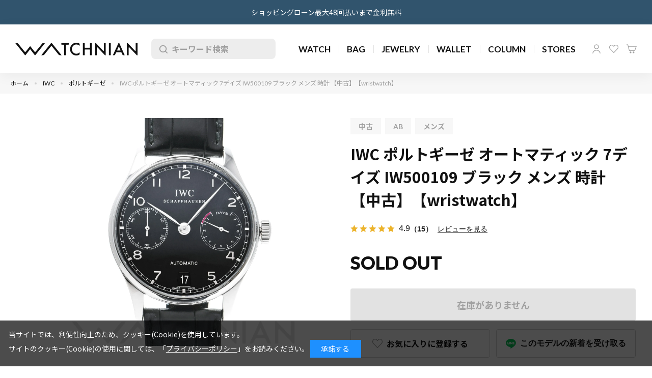

--- FILE ---
content_type: text/html; charset=utf-8
request_url: https://watchnian.com/shop/g/gik-00-0438246/
body_size: 24336
content:
<!DOCTYPE html>
<html data-browse-mode="P" lang="ja" >
<head>
<meta charset="UTF-8">
<title>IWC ポルトギーゼ オートマティック 7デイズ IW500109 ブラック メンズ 時計 【中古】【wristwatch】｜WATCHNIAN公式通販</title>

<link rel="canonical" href="https://watchnian.com/shop/g/gik-00-0438246/">



<meta name="description" content="IWC ポルトギーゼ オートマティック 7デイズ IW500109 ブラック メンズ 時計 【中古】【wristwatch】｜ウォッチニアンは人気ブランドの時計,バッグ,財布,ジュエリーの中古・新品を豊富に品揃え。新作や限定・レアモデルを多数ご用意しております。">
<meta name="keywords" content="ik-00-0438246,IWC ポルトギーゼ オートマティック 7デイズ IW500109 ブラック メンズ 時計 【中古】【wristwatch】高級時計,ブランドバッグ,ブランドジュエリー,WATCHNIAN,一風騎士,通販">


<meta name="wwwroot" content="" />
<meta name="rooturl" content="https://watchnian.com" />
<meta name="viewport" content="width=1200">
<link rel="stylesheet" type="text/css" href="https://ajax.googleapis.com/ajax/libs/jqueryui/1.12.1/themes/ui-lightness/jquery-ui.min.css">
<link rel="stylesheet" type="text/css" href="/css/sys/reset.css">
<link rel="stylesheet" type="text/css" href="/css/sys/base.css?20250701">
<link rel="stylesheet" type="text/css" href="/css/sys/block_icon_image.css">
<link rel="preconnect" href="https://fonts.googleapis.com">
<link rel="preconnect" href="https://fonts.gstatic.com" crossorigin>
<link href="https://fonts.googleapis.com/css2?family=Lato:wght@400;500;700;900&family=Noto+Sans+JP:wght@100..900&display=swap" rel="stylesheet">
<link rel="stylesheet" type="text/css" href="/css/usr/firstview_goodsdetail.css?20250701">


<link rel="stylesheet" type="text/css" href="/css/usr/firstview_header.css?20250819">

<link rel="stylesheet" type="text/css" href="/css/sys/base_form.css" media="print" onload="this.media='all'">
<link rel="stylesheet" type="text/css" href="/css/sys/base_misc.css?20250701" media="print" onload="this.media='all'">
<link rel="stylesheet" type="text/css" href="/css/sys/layout.css" media="print" onload="this.media='all'">
<link rel="stylesheet" type="text/css" href="/css/sys/block_common.css" media="print" onload="this.media='all'">
<link rel="stylesheet" type="text/css" href="/css/sys/block_customer.css?20250701" media="print" onload="this.media='all'">
<link rel="stylesheet" type="text/css" href="/css/sys/block_goods.css" media="print" onload="this.media='all'">
<link rel="stylesheet" type="text/css" href="/css/sys/block_order.css?20250701" media="print" onload="this.media='all'">
<link rel="stylesheet" type="text/css" href="/css/sys/block_misc.css" media="print" onload="this.media='all'">
<link rel="stylesheet" type="text/css" href="/css/sys/block_store.css?20250701" media="print" onload="this.media='all'">
<link rel="stylesheet" type="text/css" href="/css/sys/block_page_category.css" media="print" onload="this.media='all'">
<link rel="stylesheet" type="text/css" href="/css/sys/block_page.css" media="print" onload="this.media='all'">
<link rel="stylesheet" href="https://cdnjs.cloudflare.com/ajax/libs/jquery.perfect-scrollbar/1.5.0/css/perfect-scrollbar.min.css" media="print" onload="this.media='all'">
<script src="https://ajax.googleapis.com/ajax/libs/jquery/3.5.1/jquery.min.js"></script>
<script src="https://ajax.googleapis.com/ajax/libs/jqueryui/1.12.1/jquery-ui.min.js"></script>
<script src="https://cdnjs.cloudflare.com/ajax/libs/jquery.perfect-scrollbar/1.5.0/perfect-scrollbar.min.js" defer></script>
<script src="/lib/js.cookie.js" defer></script>
<script src="/lib/jquery.balloon.js" defer></script>
<script src="/lib/goods/jquery.tile.min.js" defer></script>
<script src="/lib/modernizr-custom.js" defer></script>
<script src="/js/sys/tmpl.js" defer></script>
<script src="/js/sys/msg.js" defer></script>
<script src="/js/sys/sys.js" defer></script>
<script src="/js/sys/common.js" defer></script>
<script src="/js/sys/ui.js" defer></script>
<script src="/js/sys/dmp_data_send.js"></script>


<!-- Google Tag Manager -->
<script>(function(w,d,s,l,i){w[l]=w[l]||[];w[l].push({'gtm.start':
new Date().getTime(),event:'gtm.js'});var f=d.getElementsByTagName(s)[0],
j=d.createElement(s),dl=l!='dataLayer'?'&l='+l:'';j.async=true;j.src=
'https://www.googletagmanager.com/gtm.js?id='+i+dl;f.parentNode.insertBefore(j,f);
})(window,document,'script','dataLayer','GTM-T775FMR');</script>
<!-- End Google Tag Manager -->


<link rel="stylesheet" type="text/css" href="/css/usr/base.css?20250701">
<link rel="stylesheet" type="text/css" href="/css/usr/layout.css">
<link rel="stylesheet" type="text/css" href="/css/usr/block.css?20250819">
<link rel="stylesheet" type="text/css" href="/css/usr/user.css?202507101">
<link rel="stylesheet" type="text/css" href="/css/usr/block_order.css?20250701">
<script src="//cdnjs.cloudflare.com/ajax/libs/Swiper/4.5.0/js/swiper.min.js" defer></script>
<script src="/js/usr/tmpl.js" defer></script>
<script src="/js/usr/msg.js" defer></script>
<script src="/js/usr/jquery.matchHeight.js" defer></script>
<script src="/js/usr/user.js?20250701" defer></script>
<script src="/js/sys/change_lang.js" defer></script>
<script src="/lib/lazysizes.min.js" defer></script>
<link rel="SHORTCUT ICON" href="/favicon.ico">

<!-- Begin Mieruca Embed Code --> <script type="text/javascript" id="mierucajs"> window.__fid = window.__fid || [];__fid.push([689842729]); (function() { function mieruca(){if(typeof window.__fjsld != "undefined") return; window.__fjsld = 1; var fjs = document.createElement('script'); fjs.type = 'text/javascript'; fjs.async = true; fjs.id = "fjssync"; var timestamp = new Date;fjs.src = ('https:' == document.location.protocol ? 'https' : 'http') + '://hm.mieru-ca.com/service/js/mieruca-hm.js?v='+ timestamp.getTime(); var x = document.getElementsByTagName('script')[0]; x.parentNode.insertBefore(fjs, x); }; setTimeout(mieruca, 500); document.readyState != "complete" ? (window.attachEvent ? window.attachEvent("onload", mieruca) : window.addEventListener("load", mieruca, false)) : mieruca(); })(); </script> <!-- End Mieruca Embed Code -->

<script type="text/javascript">
    (function(c,l,a,r,i,t,y){
        c[a]=c[a]||function(){(c[a].q=c[a].q||[]).push(arguments)};
        t=l.createElement(r);t.async=1;t.src="https://www.clarity.ms/tag/"+i;
        y=l.getElementsByTagName(r)[0];y.parentNode.insertBefore(t,y);
    })(window, document, "clarity", "script", "itxnf7x4rt");
</script>


<link rel="stylesheet" href="//cdnjs.cloudflare.com/ajax/libs/photoswipe/4.1.3/photoswipe.min.css">
<link rel="stylesheet" href="//cdnjs.cloudflare.com/ajax/libs/photoswipe/4.1.3/default-skin/default-skin.min.css">
<script src="//cdnjs.cloudflare.com/ajax/libs/photoswipe/4.1.3/photoswipe.min.js" defer></script>
<script src="//cdnjs.cloudflare.com/ajax/libs/photoswipe/4.1.3/photoswipe-ui-default.min.js" defer></script>
<script src="/js/usr/photoswipe_setting.js" defer></script>
<script src="/js/usr/goods.js" defer></script>
<script src="/js/usr/shoppingloan.js" defer></script>
<!-- etm meta -->
<meta property="etm:device" content="desktop" />
<meta property="etm:page_type" content="goods" />
<meta property="etm:cart_item" content="[]" />
<meta property="etm:attr" content="" />
<meta property="etm:goods_detail" content="{&quot;goods&quot;:&quot;ik-00-0438246&quot;,&quot;category&quot;:&quot;iw-ptges&quot;,&quot;name&quot;:&quot;IWC ポルトギーゼ オートマティック 7デイズ IW500109 ブラック メンズ 時計 【中古】【wristwatch】&quot;,&quot;variation_name1&quot;:&quot;&quot;,&quot;variation_name2&quot;:&quot;&quot;,&quot;item_code&quot;:&quot;IW500109&quot;,&quot;backorder_fg&quot;:&quot;1&quot;,&quot;s_dt&quot;:&quot;&quot;,&quot;f_dt&quot;:&quot;&quot;,&quot;release_dt&quot;:&quot;&quot;,&quot;regular&quot;:&quot;0&quot;,&quot;set_fg&quot;:&quot;0&quot;,&quot;stock_status&quot;:&quot;0&quot;,&quot;price&quot;:&quot;734800&quot;,&quot;sale_fg&quot;:&quot;false&quot;,&quot;brand&quot;:&quot;&quot;,&quot;brand_name&quot;:&quot;&quot;,&quot;category_name&quot;:&quot;ポルトギーゼ&quot;,&quot;category_code1&quot;:&quot;iw&quot;,&quot;category_name1&quot;:&quot;IWC&quot;,&quot;category_code2&quot;:&quot;iw-ptges&quot;,&quot;category_name2&quot;:&quot;ポルトギーゼ&quot;,&quot;category_code3&quot;:&quot;iw-ptges&quot;,&quot;category_name3&quot;:&quot;ポルトギーゼ&quot;,&quot;category_code4&quot;:&quot;iw-ptges&quot;,&quot;category_name4&quot;:&quot;ポルトギーゼ&quot;}" />
<meta property="etm:goods_keyword" content="[{&quot;goods&quot;:&quot;ik-00-0438246&quot;,&quot;stock&quot;:&quot;【商談中】&quot;},{&quot;goods&quot;:&quot;ik-00-0438246&quot;,&quot;stock&quot;:&quot;【中古】&quot;},{&quot;goods&quot;:&quot;ik-00-0438246&quot;,&quot;stock&quot;:&quot;【中古】【WRISTWATCH】&quot;},{&quot;goods&quot;:&quot;ik-00-0438246&quot;,&quot;stock&quot;:&quot;・パワーリザーブ168時間&quot;},{&quot;goods&quot;:&quot;ik-00-0438246&quot;,&quot;stock&quot;:&quot;438246&quot;},{&quot;goods&quot;:&quot;ik-00-0438246&quot;,&quot;stock&quot;:&quot;7デイズ&quot;},{&quot;goods&quot;:&quot;ik-00-0438246&quot;,&quot;stock&quot;:&quot;IK000438246&quot;},{&quot;goods&quot;:&quot;ik-00-0438246&quot;,&quot;stock&quot;:&quot;IK-00-0438246&quot;},{&quot;goods&quot;:&quot;ik-00-0438246&quot;,&quot;stock&quot;:&quot;IW500109&quot;},{&quot;goods&quot;:&quot;ik-00-0438246&quot;,&quot;stock&quot;:&quot;IWC&quot;},{&quot;goods&quot;:&quot;ik-00-0438246&quot;,&quot;stock&quot;:&quot;インターナショナルウォッチカンパニー&quot;},{&quot;goods&quot;:&quot;ik-00-0438246&quot;,&quot;stock&quot;:&quot;オートマティック&quot;},{&quot;goods&quot;:&quot;ik-00-0438246&quot;,&quot;stock&quot;:&quot;ブラック&quot;},{&quot;goods&quot;:&quot;ik-00-0438246&quot;,&quot;stock&quot;:&quot;ポルトギーゼ&quot;},{&quot;goods&quot;:&quot;ik-00-0438246&quot;,&quot;stock&quot;:&quot;メンズ&quot;},{&quot;goods&quot;:&quot;ik-00-0438246&quot;,&quot;stock&quot;:&quot;時計&quot;},{&quot;goods&quot;:&quot;ik-00-0438246&quot;,&quot;stock&quot;:&quot;時計拡張項目&quot;},{&quot;goods&quot;:&quot;ik-00-0438246&quot;,&quot;stock&quot;:&quot;中古&quot;},{&quot;goods&quot;:&quot;ik-00-0438246&quot;,&quot;stock&quot;:&quot;腕時計&quot;}]" />
<meta property="etm:goods_event" content="[]" />
<meta property="etm:goods_genre" content="[]" />


<script src="/js/sys/goods_ajax_bookmark.js" defer></script>
<script src="/js/sys/category_ajax_bookmark.js" defer></script>
<script src="/js/sys/shoppingloan.js" defer></script>
<script src="/js/sys/goods_ajax_quickview.js" defer></script>
<!-- Global site tag (gtag.js) - Google Analytics -->
<script async src="https://www.googletagmanager.com/gtag/js?id=G-PMP5M3Y6RX"></script>
<script>
  window.dataLayer = window.dataLayer || [];
  function gtag(){dataLayer.push(arguments);}

  gtag('js', new Date());
  
  
  gtag('config', 'G-PMP5M3Y6RX', { 'user_id': null });
  
</script>





	<script src="//cdn.xapping.com/libs.js" defer="defer"></script>
<div class="xp-cid" data-v="watchnian"></div>


</head>
<div class="w-conf" data-code="bdbbYI0BKVZbHtMtIEw5cdobdIeB1V2b7t" data-friend="https://lin.ee/Bd2v4xl"></div>
<script type="text/javascript" src="//static.wazzup.me/libs/widget.js" defer="defer"></script>

<body class="page-goods" >

<!-- Google Tag Manager (noscript) -->
<noscript><iframe src="https://www.googletagmanager.com/ns.html?id=GTM-T775FMR"
height="0" width="0" style="display:none;visibility:hidden"></iframe></noscript>
<!-- End Google Tag Manager (noscript) -->




<div class="wrapper">
	
		
		
				<div class="block-header-news">
    <!--この左右の矢印コードで非表示にできます-->
    <!-- 奇数段用（1段目、3段目...）青背景 -->
    <div class="block-header-news-inner">
        <p><a href="https://watchnian.com/shop/pages/sploan.aspx">ショッピングローン最大48回払いまで金利無料</a></p>
    </div>
    <!-- 偶数段用（2段目、4段目...）黄背景 -->
    <!-- <div class="block-header-news-inner" style="background-color: #e2bc51">
        <p><a href="https://watchnian.com/shop/pages/sploan.aspx">ショッピングローン最大48回払いまで金利無料</a></p>
    </div> -->
</div>
<header id="header" class="block-header">
    <div class="block-header-inner">
        <div class="block-header-wlogo"> <a href="https://watchnian.com/shop/"><img src="/img/usr/common/logo.png" width="240"
                    height="25" alt="ウォッチニアン 一風騎士" /></a> </div>
        <div class="block-header-search">
            <form name="frmSearch" id="frmSearch" method="get" action="https://watchnian.com/shop/goods/search.aspx">
                <input type="hidden" name="search" value="x" />
                <button class="block-header-search--submit" type="submit" tabindex="1" name="search"
                    id="headerSubmitSearch" value="search">検索</button>
                <input class="block-header-search--keyword js-search-input js-suggest-search" id="keyword" type="search"
                    value="" tabindex="1" placeholder="キーワード検索" title="キーワード検索" name="keyword" data-suggest-submit="on"
                    autocomplete="off" />
                <button type="button" class="block-header-search--clear js-search-clear">削除</button>
            </form>
        </div>
        <nav class="block-header-gnav">
            <ul class="layer-1">
                <li class="layer-1-item">
                    <div class="list-ttl js-gnav-switch">WATCH</div>
                    <div class="block-header-gnav-submenu js-gnav-target">
                        <div class="block-header-gnav-submenu-bg"></div>
                        <div class="block-container">
                            <div class="block-header-gnav-submenu-close js-gnav-close">close</div>
                            <div class="block-header-gnav-submenu-header">
                                <div class="item-ttl">WATCH</div>
                                <div class="item-link"><a
                                        href="https://watchnian.com/shop/r/rwatch/?filtercode13=1">ブランド時計トップ</a></div>
                            </div>
                            <div class="block-header-gnav-submenu-content js-submenu-parent">
                                <div class="block-header-gnav-submenu-content-left">
                                    <ul>
                                        <li>
                                            <button type="button" class="js-submenu-switch is-active"
                                                data-name="brand">ブランドから探す</button>
                                        </li>
                                        <li>
                                            <button type="button" class="js-submenu-switch"
                                                data-name="genre">カテゴリから探す</button>
                                        </li>
                                        <li>
                                            <button type="button" class="js-submenu-switch"
                                                data-name="status">ジャンルから探す</button>
                                        </li>
                                    </ul>
                                </div>
                                <div class="block-header-gnav-submenu-content-right">
                                    <div class="js-submenu-target is-brand is-active">
                                        <div class="block-header-gnav-submenu-content-brand_popular">
                                            <div class="item-ttl">人気のブランド</div>
                                            <ul>
                                                <li><a href="https://watchnian.com/shop/c/crl/?filtercode13=1">Rolex</a> </li>
                                                <li><a href="https://watchnian.com/shop/c/cpp/?filtercode13=1">Patek
                                                        Philippe</a></li>
                                                <li><a href="https://watchnian.com/shop/c/cap/?filtercode13=1">Audemars
                                                        Piguet</a></li>
                                                <li><a href="https://watchnian.com/shop/c/com/?filtercode13=1">Omega</a> </li>
                                                <li><a
                                                        href="https://watchnian.com/shop/c/cca-watch/?filtercode13=1">Cartier</a>
                                                </li>
                                                <li><a href="https://watchnian.com/shop/c/cgs/?filtercode13=1">Grand
                                                        Seiko</a></li>
                                            </ul>
                                        </div>
                                        <div class="block-header-gnav-submenu-content-brand_all">
                                            <div class="item-ttl">すべてのブランド</div>
                                            <div class="block-header-gnav-submenu-content-brand_all-container">
                                                <ul
                                                    class="block-header-gnav-submenu-content-brand_all-list js-gnav-anker-target">
                                                    <li class="layer-1">
                                                        <div class="item-initial" id="watchA">A</div>
                                                        <ul class="layer-2">
                                                            <li class="layer-2-item"><a
                                                                    href="https://watchnian.com/shop/c/cal/?filtercode13=1"><span
                                                                        class="txt-en">A. Lange &amp; Sohne</span><span
                                                                        class="txt-ja">A.ランゲ&amp;ゾーネ</span></a></li>
                                                            <li class="layer-2-item"><a
                                                                    href="https://watchnian.com/shop/c/cap/?filtercode13=1"><span
                                                                        class="txt-en">Audemars Piguet</span><span
                                                                        class="txt-ja">オーデマ ピゲ</span></a> </li>
                                                        </ul>
                                                    </li>
                                                    <li class="layer-1">
                                                        <div class="item-initial" id="watchB">B</div>
                                                        <ul class="layer-2">
                                                            <li class="layer-2-item"><a
                                                                    href="https://watchnian.com/shop/c/cbm/?filtercode13=1"><span
                                                                        class="txt-en">Baume &amp; Mercier</span><span
                                                                        class="txt-ja">ボーム＆メルシェ</span></a></li>
                                                            <li class="layer-2-item"><a
                                                                    href="https://watchnian.com/shop/c/cbs/?filtercode13=1"><span
                                                                        class="txt-en">Bell &amp; Ross</span><span
                                                                        class="txt-ja">ベル＆ロス</span></a></li>
                                                            <li class="layer-2-item"><a
                                                                    href="https://watchnian.com/shop/c/cbp/?filtercode13=1"><span
                                                                        class="txt-en">Blancpain</span><span
                                                                        class="txt-ja">ブランパン</span></a></li>
                                                            <li class="layer-2-item"><a
                                                                    href="https://watchnian.com/shop/c/cbc/?filtercode13=1"><span
                                                                        class="txt-en">Boucheron</span><span
                                                                        class="txt-ja">ブシュロン</span></a></li>
                                                            <li class="layer-2-item"><a
                                                                    href="https://watchnian.com/shop/c/cbg/?filtercode13=1"><span
                                                                        class="txt-en">Breguet</span><span
                                                                        class="txt-ja">ブレゲ</span></a></li>
                                                            <li class="layer-2-item"><a
                                                                    href="https://watchnian.com/shop/c/cbr/?filtercode13=1"><span
                                                                        class="txt-en">Breitling</span><span
                                                                        class="txt-ja">ブライトリング</span></a></li>
                                                            <li class="layer-2-item"><a
                                                                    href="https://watchnian.com/shop/c/cbv-watch/?filtercode13=1"><span
                                                                        class="txt-en">Bvlgari</span><span
                                                                        class="txt-ja">ブルガリ</span></a></li>
                                                        </ul>
                                                    </li>
                                                    <li class="layer-1">
                                                        <div class="item-initial" id="watchC">C</div>
                                                        <ul class="layer-2">
                                                            <li class="layer-2-item"><a
                                                                    href="https://watchnian.com/shop/c/cca-watch/?filtercode13=1"><span
                                                                        class="txt-en">Cartier</span><span
                                                                        class="txt-ja">カルティエ</span></a></li>
                                                            <li class="layer-2-item"><a
                                                                    href="https://watchnian.com/shop/c/ccs/?filtercode13=1"><span
                                                                        class="txt-en">Casio</span><span
                                                                        class="txt-ja">カシオ</span></a></li>
                                                            <li class="layer-2-item"><a
                                                                    href="https://watchnian.com/shop/c/cch-watch/?filtercode13=1"><span
                                                                        class="txt-en">Chanel</span><span
                                                                        class="txt-ja">シャネル</span></a></li>
                                                            <li class="layer-2-item"><a
                                                                    href="https://watchnian.com/shop/c/ccp/?filtercode13=1"><span
                                                                        class="txt-en">Chopard</span><span
                                                                        class="txt-ja">ショパール</span></a></li>
                                                            <li class="layer-2-item"><a
                                                                    href="https://watchnian.com/shop/c/cct/?filtercode13=1"><span
                                                                        class="txt-en">Citizen</span><span
                                                                        class="txt-ja">シチズン</span></a></li>
                                                            <li class="layer-2-item"><a
                                                                    href="https://watchnian.com/shop/c/ccr/?filtercode13=1"><span
                                                                        class="txt-en">Corum</span><span
                                                                        class="txt-ja">コルム</span></a></li>
                                                        </ul>
                                                    </li>
                                                    <li class="layer-1">
                                                        <div class="item-initial" id="watchF">F</div>
                                                        <ul class="layer-2">
                                                            <li class="layer-2-item"><a
                                                                    href="https://watchnian.com/shop/c/cfm/?filtercode13=1"><span
                                                                        class="txt-en">Franck Muller</span><span
                                                                        class="txt-ja">フランクミュラー</span></a></li>
                                                        </ul>
                                                    </li>
                                                    <li class="layer-1">
                                                        <div class="item-initial" id="watchG">G</div>
                                                        <ul class="layer-2">
                                                            <li class="layer-2-item"><a
                                                                    href="https://watchnian.com/shop/c/cgg/?filtercode13=1"><span
                                                                        class="txt-en">Gerald Genta</span><span
                                                                        class="txt-ja">ジェラルド・ジェンタ</span></a> </li>
                                                            <li class="layer-2-item"><a
                                                                    href="https://watchnian.com/shop/c/cgp/?filtercode13=1"><span
                                                                        class="txt-en">Girard-Perregaux</span><span
                                                                        class="txt-ja">ジラール・ペルゴ</span></a> </li>
                                                            <li class="layer-2-item"><a
                                                                    href="https://watchnian.com/shop/c/cgo/?filtercode13=1"><span
                                                                        class="txt-en">Glashutte Original</span><span
                                                                        class="txt-ja">グラスヒュッテ・オリジナル</span></a></li>
                                                            <li class="layer-2-item"><a
                                                                    href="https://watchnian.com/shop/c/cgs/?filtercode13=1"><span
                                                                        class="txt-en">Grand Seiko</span><span
                                                                        class="txt-ja">グランドセイコー</span></a></li>
                                                            <li class="layer-2-item"><a
                                                                    href="https://watchnian.com/shop/c/cgc-watch	/?filtercode13=1"><span
                                                                        class="txt-en">Gucci</span><span
                                                                        class="txt-ja">グッチ</span></a></li>
                                                        </ul>
                                                    </li>
                                                    <li class="layer-1">
                                                        <div class="item-initial" id="watchH">H</div>
                                                        <ul class="layer-2">
                                                            <li class="layer-2-item"><a
                                                                    href="https://watchnian.com/shop/c/cha/?filtercode13=1"><span
                                                                        class="txt-en">Hamilton</span><span
                                                                        class="txt-ja">ハミルトン</span></a></li>
                                                            <li class="layer-2-item"><a
                                                                    href="https://watchnian.com/shop/c/chw/?filtercode13=1"><span
                                                                        class="txt-en">Harry Winston</span><span
                                                                        class="txt-ja">ハリー・ウィンストン</span></a> </li>
                                                            <li class="layer-2-item"><a
                                                                    href="https://watchnian.com/shop/c/chm-watch/?filtercode13=1"><span
                                                                        class="txt-en">Hermes</span><span
                                                                        class="txt-ja">エルメス</span></a></li>
                                                            <li class="layer-2-item"><a
                                                                    href="https://watchnian.com/shop/c/chb/?filtercode13=1"><span
                                                                        class="txt-en">Hublot</span><span
                                                                        class="txt-ja">ウブロ</span></a></li>
                                                        </ul>
                                                    </li>
                                                    <li class="layer-1">
                                                        <div class="item-initial" id="watchI">I</div>
                                                        <ul class="layer-2">
                                                            <li class="layer-2-item"><a
                                                                    href="https://watchnian.com/shop/c/ciw/?filtercode13=1"><span
                                                                        class="txt-en">IWC</span><span
                                                                        class="txt-ja">インターナショナル・ウォッチ・カンパニー</span></a>
                                                            </li>
                                                        </ul>
                                                    </li>
                                                    <li class="layer-1">
                                                        <div class="item-initial" id="watchJ">J</div>
                                                        <ul class="layer-2">
                                                            <li class="layer-2-item"><a
                                                                    href="https://watchnian.com/shop/c/cjc/?filtercode13=1"><span
                                                                        class="txt-en">Jaeger-LeCoultre</span><span
                                                                        class="txt-ja">ジャガー・ルクルト</span></a> </li>
                                                        </ul>
                                                    </li>
                                                    <li class="layer-1">
                                                        <div class="item-initial" id="watchL">L</div>
                                                        <ul class="layer-2">
                                                            <li class="layer-2-item"><a
                                                                    href="https://watchnian.com/shop/c/clg/?filtercode13=1"><span
                                                                        class="txt-en">Longines</span><span
                                                                        class="txt-ja">ロンジン</span></a></li>
                                                            <li class="layer-2-item"><a
                                                                    href="https://watchnian.com/shop/c/clv-watch/?filtercode13=1"><span
                                                                        class="txt-en">Louis Vuitton</span><span
                                                                        class="txt-ja">ルイ・ヴィトン</span></a></li>
                                                        </ul>
                                                    </li>
                                                    <li class="layer-1">
                                                        <div class="item-initial" id="watchM">M</div>
                                                        <ul class="layer-2">
                                                            <li class="layer-2-item"><a
                                                                    href="https://watchnian.com/shop/c/cml/?filtercode13=1"><span
                                                                        class="txt-en">Maurice Lacroix</span><span
                                                                        class="txt-ja">モーリス・ラクロア</span></a> </li>
                                                        </ul>
                                                    </li>
                                                    <li class="layer-1">
                                                        <div class="item-initial" id="watchO">O</div>
                                                        <ul class="layer-2">
                                                            <li class="layer-2-item"><a
                                                                    href="https://watchnian.com/shop/c/cor/?filtercode13=1"><span
                                                                        class="txt-en">Oris</span><span
                                                                        class="txt-ja">オリス</span></a></li>
                                                            <li class="layer-2-item"><a
                                                                    href="https://watchnian.com/shop/c/com/?filtercode13=1"><span
                                                                        class="txt-en">Omega</span><span
                                                                        class="txt-ja">オメガ</span></a></li>
                                                        </ul>
                                                    </li>
                                                    <li class="layer-1">
                                                        <div class="item-initial" id="watchP">P</div>
                                                        <ul class="layer-2">
                                                            <li class="layer-2-item"><a
                                                                    href="https://watchnian.com/shop/c/cop/?filtercode13=1"><span
                                                                        class="txt-en">Panerai</span><span
                                                                        class="txt-ja">パネライ</span></a></li>
                                                            <li class="layer-2-item"><a
                                                                    href="https://watchnian.com/shop/c/cpp/?filtercode13=1"><span
                                                                        class="txt-en">Patek Philippe</span><span
                                                                        class="txt-ja">パテック フィリップ</span></a> </li>
                                                            <li class="layer-2-item"><a
                                                                    href="https://watchnian.com/shop/c/cpi-watch/?filtercode13=1"><span
                                                                        class="txt-en">Piaget</span><span
                                                                        class="txt-ja">ピアジェ</span></a></li>
                                                        </ul>
                                                    </li>
                                                    <li class="layer-1">

                                                        <div class="item-initial" id="watchR">R</div>
                                                        <ul class="layer-2">
                                                            <li class="layer-2-item"><a
                                                                    href="https://watchnian.com/shop/c/crm/?filtercode13=1"><span
                                                                        class="txt-en">Richard Mille</span><span
                                                                        class="txt-ja">リシャール・ミル</span></a></li>
                                                            <li class="layer-2-item"><a
                                                                    href="https://watchnian.com/shop/c/crd/?filtercode13=1"><span
                                                                        class="txt-en">Roger Dubuis</span><span
                                                                        class="txt-ja">ロジェ デュブイ</span></a></li>
                                                            <li class="layer-2-item"><a
                                                                    href="https://watchnian.com/shop/c/crl/?filtercode13=1"><span
                                                                        class="txt-en">Rolex</span><span
                                                                        class="txt-ja">ロレックス</span></a></li>
                                                        </ul>
                                                    </li>
                                                    <li class="layer-1">
                                                        <div class="item-initial" id="watchS">S</div>
                                                        <ul class="layer-2">
                                                            <li class="layer-2-item"><a
                                                                    href="https://watchnian.com/shop/c/csk/?filtercode13=1"><span
                                                                        class="txt-en">Seiko</span><span
                                                                        class="txt-ja">セイコー</span></a></li>
                                                            <li class="layer-2-item"><a
                                                                    href="https://watchnian.com/shop/c/csn/?filtercode13=1"><span
                                                                        class="txt-en">Sinn</span><span
                                                                        class="txt-ja">ジン</span></a></li>
                                                        </ul>
                                                    </li>
                                                    <li class="layer-1">
                                                        <div class="item-initial" id="watchT">T</div>
                                                        <ul class="layer-2">
                                                            <li class="layer-2-item"><a
                                                                    href="https://watchnian.com/shop/c/cth/?filtercode13=1"><span
                                                                        class="txt-en">Tag Heuer</span><span
                                                                        class="txt-ja">タグ・ホイヤー</span></a></li>
                                                            <li class="layer-2-item"><a
                                                                    href="https://watchnian.com/shop/c/ctf-watch/?filtercode13=1"><span
                                                                        class="txt-en">Tiffany &amp; Co.</span><span
                                                                        class="txt-ja">ティファニー</span></a> </li>
                                                            <li class="layer-2-item"><a
                                                                    href="https://watchnian.com/shop/c/ctd/?filtercode13=1"><span
                                                                        class="txt-en">Tudor</span><span
                                                                        class="txt-ja">チューダー(チュードル)</span></a></li>
                                                        </ul>
                                                    </li>
                                                    <li class="layer-1">
                                                        <div class="item-initial" id="watchU">U</div>
                                                        <ul class="layer-2">
                                                            <li class="layer-2-item"><a
                                                                    href="https://watchnian.com/shop/c/cun/?filtercode13=1"><span
                                                                        class="txt-en">Ulysse Nardin</span><span
                                                                        class="txt-ja">ユリス・ナルダン</span></a></li>
                                                        </ul>
                                                    </li>
                                                    <li class="layer-1">
                                                        <div class="item-initial" id="watchV">V</div>
                                                        <ul class="layer-2">
                                                            <li class="layer-2-item"><a
                                                                    href="https://watchnian.com/shop/c/cvc/?filtercode13=1"><span
                                                                        class="txt-en">Vacheron Constantin</span><span
                                                                        class="txt-ja">ヴァシュロン・コンスタンタン</span></a></li>
                                                            <li class="layer-2-item"><a
                                                                    href="https://watchnian.com/shop/c/cva-watch/?filtercode13=1"><span
                                                                        class="txt-en">Van Cleef &amp;
                                                                        Arpels</span><span
                                                                        class="txt-ja">ヴァンクリーフ&amp;アーペル</span></a></li>
                                                        </ul>
                                                    </li>
                                                    <li class="layer-1">
                                                        <div class="item-initial" id="watchZ">Z</div>
                                                        <ul class="layer-2">
                                                            <li class="layer-2-item"><a
                                                                    href="https://watchnian.com/shop/c/cze/?filtercode13=1"><span
                                                                        class="txt-en">Zenith</span><span
                                                                        class="txt-ja">ゼニス</span></a></li>
                                                        </ul>
                                                    </li>
                                                </ul>
                                                <ul
                                                    class="block-header-gnav-submenu-content-brand_all-anker js-gnav-anker-parent">
                                                    <li>
                                                        <p class="js-gnav-anker-switch" data-anker="watchA">A </p>
                                                    </li>
                                                    <li>
                                                        <p class="js-gnav-anker-switch" data-anker="watchB">B </p>
                                                    </li>
                                                    <li>
                                                        <p class="js-gnav-anker-switch" data-anker="watchC">C </p>
                                                    </li>
                                                    <li>
                                                        <p class="js-gnav-anker-switch" data-anker="watchF">F </p>
                                                    </li>
                                                    <li>
                                                        <p class="js-gnav-anker-switch" data-anker="watchG">G </p>
                                                    </li>
                                                    <li>
                                                        <p class="js-gnav-anker-switch" data-anker="watchH">H </p>
                                                    </li>
                                                    <li>
                                                        <p class="js-gnav-anker-switch" data-anker="watchI">I </p>
                                                    </li>
                                                    <li>
                                                        <p class="js-gnav-anker-switch" data-anker="watchJ">J </p>
                                                    </li>
                                                    <li>
                                                        <p class="js-gnav-anker-switch" data-anker="watchL">L </p>
                                                    </li>
                                                    <li>
                                                        <p class="js-gnav-anker-switch" data-anker="watchM">M </p>
                                                    </li>
                                                    <li>
                                                        <p class="js-gnav-anker-switch" data-anker="watchO">O </p>
                                                    </li>
                                                    <li>
                                                        <p class="js-gnav-anker-switch" data-anker="watchP">P </p>
                                                    </li>
                                                    <li>
                                                        <p class="js-gnav-anker-switch" data-anker="watchR">R </p>
                                                    </li>
                                                    <li>
                                                        <p class="js-gnav-anker-switch" data-anker="watchS">S </p>
                                                    </li>
                                                    <li>
                                                        <p class="js-gnav-anker-switch" data-anker="watchT">T </p>
                                                    </li>
                                                    <li>
                                                        <p class="js-gnav-anker-switch" data-anker="watchU">U </p>
                                                    </li>
                                                    <li>
                                                        <p class="js-gnav-anker-switch" data-anker="watchV">V </p>
                                                    </li>
                                                    <li>
                                                        <p class="js-gnav-anker-switch" data-anker="watchZ">Z </p>
                                                    </li>
                                                </ul>
                                            </div>
                                        </div>
                                    </div>
                                    <div class="js-submenu-target is-genre">
                                        <div class="block-header-gnav-submenu-content-link-list">
                                            <ul>
                                                <li><a href="https://watchnian.com/shop/r/rw-mens/?filtercode13=1">メンズ</a>
                                                </li>
                                                <li><a href="https://watchnian.com/shop/r/rw-ladies/?filtercode13=1">レディース</a>
                                                </li>
                                                <li><a href="https://watchnian.com/shop/r/rw-new/?filtercode13=1">新品</a></li>
                                                <li><a href="https://watchnian.com/shop/r/ruse/?filtercode13=1">中古品</a></li>
                                                <li><a href="https://watchnian.com/shop/r/rw-antq/?filtercode13=1">アンティーク</a>
                                                </li>
                                                <li><a href="https://watchnian.com/shop/e/esale/?filtercode15=watch">セール</a>
                                                </li>
                                            </ul>
                                        </div>
                                    </div>
                                    <div class="js-submenu-target is-status">
                                        <div class="block-header-gnav-submenu-content-link-list">
                                            <ul>
                                                <li><a
                                                        href="https://watchnian.com/shop/r/rw-bsns/?filtercode13=1">ビジネスウォッチ</a>
                                                </li>
                                                <li><a
                                                        href="https://watchnian.com/shop/r/rw-dress/?filtercode13=1">ドレスウォッチ</a>
                                                </li>
                                                <li><a
                                                        href="https://watchnian.com/shop/r/rw-casual/?filtercode13=1">カジュアルウォッチ</a>
                                                </li>
                                                <li><a
                                                        href="https://watchnian.com/shop/r/rw-travel/?filtercode13=1">トラベルウォッチ</a>
                                                </li>
                                                <li><a href="https://watchnian.com/shop/r/rw-luxury/?filtercode13=1">ラグスポ</a>
                                                </li>
                                                <li><a href="https://watchnian.com/shop/r/rw-racing/?filtercode13=1">レーシング</a>
                                                </li>
                                                <li><a
                                                        href="https://watchnian.com/shop/r/rw-pilot/?filtercode13=1">パイロット・ミリタリー</a>
                                                </li>
                                                <li><a href="https://watchnian.com/shop/r/rw-divers/?filtercode13=1">ダイバーズ</a>
                                                </li>
                                            </ul>
                                        </div>
                                    </div>
                                </div>
                            </div>
                        </div>
                    </div>
                </li>
                <li class="layer-1-item">
                    <div class="list-ttl js-gnav-switch">BAG</div>
                    <div class="block-header-gnav-submenu js-gnav-target">
                        <div class="block-header-gnav-submenu-bg"></div>
                        <div class="block-container">
                            <div class="block-header-gnav-submenu-close js-gnav-close">close</div>
                            <div class="block-header-gnav-submenu-header">
                                <div class="item-ttl">BAG</div>
                                <div class="item-link"><a
                                        href="https://watchnian.com/shop/r/rbag/?filtercode13=1">ブランドバッグトップ</a></div>
                            </div>
                            <div class="block-header-gnav-submenu-content js-submenu-parent">
                                <div class="block-header-gnav-submenu-content-left">
                                    <ul>
                                        <li>
                                            <button type="button" class="js-submenu-switch is-active"
                                                data-name="brand">ブランドから探す</button>
                                        </li>
                                        <li>
                                            <button type="button" class="js-submenu-switch"
                                                data-name="genre">カテゴリから探す</button>
                                        </li>
                                        <li>
                                            <button type="button" class="js-submenu-switch"
                                                data-name="status">バッグカテゴリから探す</button>
                                        </li>
                                    </ul>
                                </div>
                                <div class="block-header-gnav-submenu-content-right">
                                    <div class="js-submenu-target is-brand is-active">
                                        <div class="block-header-gnav-submenu-content-brand_popular">
                                            <div class="item-ttl">人気のブランド</div>
                                            <ul>
                                                <li><a href="https://watchnian.com/shop/c/chm-bag/?filtercode13=1">Hermes</a>
                                                </li>
                                                <li><a href="https://watchnian.com/shop/c/clv-bag/?filtercode13=1">Louis
                                                        Vuitton</a></li>
                                                <li><a href="https://watchnian.com/shop/c/cch-bag/?filtercode13=1">Chanel</a>
                                                </li>
                                                <li><a href="https://watchnian.com/shop/c/cgc-bag/?filtercode13=1">Gucci</a>
                                                </li>
                                            </ul>
                                        </div>
                                        <div class="block-header-gnav-submenu-content-brand_all">
                                            <div class="item-ttl">すべてのブランド</div>
                                            <div class="block-header-gnav-submenu-content-brand_all-container">
                                                <ul
                                                    class="block-header-gnav-submenu-content-brand_all-list js-gnav-anker-target">
                                                    <li class="layer-1">
                                                        <div class="item-initial" id="bagB">B</div>
                                                        <ul class="layer-2">
                                                            <li class="layer-2-item"><a
                                                                    href="https://watchnian.com/shop/c/cba-bag/?filtercode13=1"><span
                                                                        class="txt-en">Balenciaga</span><span
                                                                        class="txt-ja">バレンシアガ</span></a></li>
                                                            <li class="layer-2-item"><a
                                                                    href="https://watchnian.com/shop/c/cbl-bag/?filtercode13=1"><span
                                                                        class="txt-en">Berluti</span><span
                                                                        class="txt-ja">ベルルッティ</span></a></li>
                                                            <li class="layer-2-item"><a
                                                                    href="https://watchnian.com/shop/c/cbo-bag/?filtercode13=1"><span
                                                                        class="txt-en">Bottega Veneta</span><span
                                                                        class="txt-ja">ボッテガ・ヴェネタ</span></a> </li>
                                                        </ul>
                                                    </li>
                                                    <li class="layer-1">
                                                        <div class="item-initial" id="bagC">C</div>
                                                        <ul class="layer-2">
                                                            <li class="layer-2-item"><a
                                                                    href="https://watchnian.com/shop/c/cce-bag/?filtercode13=1"><span
                                                                        class="txt-en">Celine</span><span
                                                                        class="txt-ja">セリーヌ</span></a></li>
                                                            <li class="layer-2-item"><a
                                                                    href="https://watchnian.com/shop/c/cch-bag/?filtercode13=1"><span
                                                                        class="txt-en">Chanel</span><span
                                                                        class="txt-ja">シャネル</span></a></li>
                                                        </ul>
                                                    </li>
                                                    <li class="layer-1">
                                                        <div class="item-initial" id="bagD">D</div>
                                                        <ul class="layer-2">
                                                            <li class="layer-2-item"><a
                                                                    href="https://watchnian.com/shop/c/cdi-bag/?filtercode13=1"><span
                                                                        class="txt-en">Dior</span><span
                                                                        class="txt-ja">ディオール</span></a></li>
                                                        </ul>
                                                    </li>
                                                    <li class="layer-1">
                                                        <div class="item-initial" id="bagF">F</div>
                                                        <ul class="layer-2">
                                                            <li class="layer-2-item"><a
                                                                    href="https://watchnian.com/shop/c/cfd-bag/?filtercode13=1"><span
                                                                        class="txt-en">Fendi</span><span
                                                                        class="txt-ja">フェンディ</span></a></li>
                                                        </ul>
                                                    </li>
                                                    <li class="layer-1">
                                                        <div class="item-initial" id="bagG">G</div>
                                                        <ul class="layer-2">
                                                            <li class="layer-2-item"><a
                                                                    href="https://watchnian.com/shop/c/cgy-bag/?filtercode13=1"><span
                                                                        class="txt-en">Goyard</span><span
                                                                        class="txt-ja">ゴヤール</span></a></li>
                                                            <li class="layer-2-item"><a
                                                                    href="https://watchnian.com/shop/c/cgc-bag/?filtercode13=1"><span
                                                                        class="txt-en">Gucci</span><span
                                                                        class="txt-ja">グッチ</span></a></li>
                                                        </ul>
                                                    </li>
                                                    <li class="layer-1">
                                                        <div class="item-initial" id="bagH">H</div>
                                                        <ul class="layer-2">
                                                            <li class="layer-2-item"><a
                                                                    href="https://watchnian.com/shop/c/chm-bag/?filtercode13=1"><span
                                                                        class="txt-en">Hermes</span><span
                                                                        class="txt-ja">エルメス</span></a></li>
                                                        </ul>
                                                    </li>
                                                    <li class="layer-1">
                                                        <div class="item-initial" id="bagL">L</div>
                                                        <ul class="layer-2">
                                                            <li class="layer-2-item"><a
                                                                    href="https://watchnian.com/shop/c/clw-bag/?filtercode13=1"><span
                                                                        class="txt-en">Loewe</span><span
                                                                        class="txt-ja">ロエベ</span></a></li>
                                                            <li class="layer-2-item"><a
                                                                    href="https://watchnian.com/shop/c/clv-bag/?filtercode13=1"><span
                                                                        class="txt-en">Louis Vuitton</span><span
                                                                        class="txt-ja">ルイ・ヴィトン</span></a></li>
                                                        </ul>
                                                    </li>
                                                    <li class="layer-1">
                                                        <div class="item-initial" id="bagP">P</div>
                                                        <ul class="layer-2">
                                                            <li class="layer-2-item"><a
                                                                    href="https://watchnian.com/shop/c/cpr-bag/?filtercode13=1"><span
                                                                        class="txt-en">Prada</span><span
                                                                        class="txt-ja">プラダ</span></a></li>
                                                        </ul>
                                                    </li>
                                                    <li class="layer-1">
                                                        <div class="item-initial" id="bagS">S</div>
                                                        <ul class="layer-2">
                                                            <li class="layer-2-item"><a
                                                                    href="https://watchnian.com/shop/c/cys-bg/?filtercode13=1"><span
                                                                        class="txt-en">Saint Laurent</span><span
                                                                        class="txt-ja">サンローラン</span></a></li>
                                                        </ul>
                                                    </li>
                                                </ul>
                                                <ul
                                                    class="block-header-gnav-submenu-content-brand_all-anker js-gnav-anker-parent">
                                                    <li>
                                                        <p class="js-gnav-anker-switch" data-anker="bagB">B </p>
                                                    </li>
                                                    <li>
                                                        <p class="js-gnav-anker-switch" data-anker="bagC">C </p>
                                                    </li>
                                                    <li>
                                                        <p class="js-gnav-anker-switch" data-anker="bagD">D </p>
                                                    </li>
                                                    <li>
                                                        <p class="js-gnav-anker-switch" data-anker="bagF">F </p>
                                                    </li>
                                                    <li>
                                                        <p class="js-gnav-anker-switch" data-anker="bagG">G </p>
                                                    </li>
                                                    <li>
                                                        <p class="js-gnav-anker-switch" data-anker="bagH">H </p>
                                                    </li>
                                                    <li>
                                                        <p class="js-gnav-anker-switch" data-anker="bagL">L </p>
                                                    </li>
                                                    <li>
                                                        <p class="js-gnav-anker-switch" data-anker="bagP">P </p>
                                                    </li>
                                                    <li>
                                                        <p class="js-gnav-anker-switch" data-anker="bagS">S </p>
                                                    </li>
                                                </ul>
                                            </div>
                                        </div>
                                    </div>
                                    <div class="js-submenu-target is-genre">
                                        <div class="block-header-gnav-submenu-content-link-list">
                                            <ul>
                                                <li><a href="https://watchnian.com/shop/r/rb-ladies/?filtercode13=1">レディース</a>
                                                </li>
                                                <li><a href="https://watchnian.com/shop/r/rb-mens/?filtercode13=1">メンズ</a>
                                                </li>
                                                <li><a href="https://watchnian.com/shop/r/rb-new/?filtercode13=1">新品</a></li>
                                                <li><a href="https://watchnian.com/shop/r/rb-used/?filtercode13=1">中古品</a>
                                                </li>
                                                <li><a href="https://watchnian.com/shop/e/esale/?filtercode15=bag">セール</a>
                                                </li>
                                            </ul>
                                        </div>
                                    </div>
                                    <div class="js-submenu-target is-status">
                                        <div class="block-header-gnav-submenu-content-link-list">
                                            <ul>
                                                <li><a href="https://watchnian.com/shop/r/rb-hand/?filtercode13=1">ハンドバッグ</a>
                                                </li>
                                                <li><a
                                                        href="https://watchnian.com/shop/r/rb-shldr/?filtercode13=1">ショルダーバッグ</a>
                                                </li>
                                                <li><a href="https://watchnian.com/shop/r/rb-tote/?filtercode13=1">トートバッグ</a>
                                                </li>
                                                <li><a
                                                        href="https://watchnian.com/shop/r/rb-bkpk/?filtercode13=1">バックパック・リュック</a>
                                                </li>
                                                <li><a
                                                        href="https://watchnian.com/shop/r/rb-body/?filtercode13=1">ウエストポーチ・ボディバッグ</a>
                                                </li>
                                                <li><a
                                                        href="https://watchnian.com/shop/r/rb-clutch/?filtercode13=1">クラッチバッグ・セカンドバッグ</a>
                                                </li>
                                                <li><a
                                                        href="https://watchnian.com/shop/r/rb-vanity/?filtercode13=1">バニティバッグ</a>
                                                </li>
                                                <li><a
                                                        href="https://watchnian.com/shop/r/rb-bsns/?filtercode13=1">ビジネスバッグ・ブリーフケース</a>
                                                </li>
                                                <li><a
                                                        href="https://watchnian.com/shop/r/rb-carry/?filtercode13=1">スーツケース・キャリーバッグ</a>
                                                </li>
                                                <li><a
                                                        href="https://watchnian.com/shop/r/rb-basket/?filtercode13=1">かごバッグ・バスケット</a>
                                                </li>
                                            </ul>
                                        </div>
                                    </div>
                                </div>
                            </div>
                        </div>
                    </div>
                </li>
                <li class="layer-1-item">
                    <div class="list-ttl js-gnav-switch">JEWELRY</div>
                    <div class="block-header-gnav-submenu js-gnav-target">
                        <div class="block-header-gnav-submenu-bg"></div>
                        <div class="block-container">
                            <div class="block-header-gnav-submenu-close js-gnav-close">close</div>
                            <div class="block-header-gnav-submenu-header">
                                <div class="item-ttl">JEWELRY</div>
                                <div class="item-link"><a
                                        href="https://watchnian.com/shop/r/rjewelry/?filtercode13=1">ブランドジュエリートップ</a> </div>
                            </div>
                            <div class="block-header-gnav-submenu-content js-submenu-parent">
                                <div class="block-header-gnav-submenu-content-left">
                                    <ul>
                                        <li>
                                            <button type="button" class="js-submenu-switch is-active"
                                                data-name="brand">ブランドから探す</button>
                                        </li>
                                        <li>
                                            <button type="button" class="js-submenu-switch"
                                                data-name="genre">カテゴリから探す</button>
                                        </li>
                                        <li>
                                            <button type="button" class="js-submenu-switch"
                                                data-name="status">アイテムから探す</button>
                                        </li>
                                    </ul>
                                </div>
                                <div class="block-header-gnav-submenu-content-right">
                                    <div class="js-submenu-target is-brand is-active">
                                        <div class="block-header-gnav-submenu-content-brand_popular">
                                            <div class="item-ttl">人気のブランド</div>
                                            <ul>
                                                <li><a
                                                        href="https://watchnian.com/shop/c/cca-jwlry/?filtercode13=1">Cartier</a>
                                                </li>
                                                <li><a href="https://watchnian.com/shop/c/ctf-jwlry/?filtercode13=1">Tiffany
                                                        &amp; Co.</a></li>
                                                <li><a
                                                        href="https://watchnian.com/shop/c/cbv-jwlry/?filtercode13=1">Bvlgari</a>
                                                </li>
                                                <li><a href="https://watchnian.com/shop/c/chw-jwlry/?filtercode13=1">Harry
                                                        Winston</a></li>
                                                <li><a href="https://watchnian.com/shop/c/cva-jwlry/?filtercode13=1">Van
                                                        Cleef &amp; Arpels</a></li>
                                            </ul>
                                        </div>
                                        <div class="block-header-gnav-submenu-content-brand_all">
                                            <div class="item-ttl">すべてのブランド</div>
                                            <div class="block-header-gnav-submenu-content-brand_all-container">
                                                <ul
                                                    class="block-header-gnav-submenu-content-brand_all-list js-gnav-anker-target">
                                                    <li class="layer-1">
                                                        <div class="item-initial" id="jewelryB">B</div>
                                                        <ul class="layer-2">
                                                            <li class="layer-2-item"><a
                                                                    href="https://watchnian.com/shop/c/cbc-jwlry/?filtercode13=1"><span
                                                                        class="txt-en">Boucheron</span><span
                                                                        class="txt-ja">ブシュロン</span></a></li>
                                                            <li class="layer-2-item"><a
                                                                    href="https://watchnian.com/shop/c/cbv-jwlry/?filtercode13=1"><span
                                                                        class="txt-en">Bvlgari</span><span
                                                                        class="txt-ja">ブルガリ</span></a></li>
                                                        </ul>
                                                    </li>
                                                    <li class="layer-1">
                                                        <div class="item-initial" id="jewelryC">C</div>
                                                        <ul class="layer-2">
                                                            <li class="layer-2-item"><a
                                                                    href="https://watchnian.com/shop/c/cca-jwlry/?filtercode13=1"><span
                                                                        class="txt-en">Cartier</span><span
                                                                        class="txt-ja">カルティエ</span></a></li>
                                                            <li class="layer-2-item"><a
                                                                    href="https://watchnian.com/shop/c/cce-jwlry/?filtercode13=1"><span
                                                                        class="txt-en">Celine</span><span
                                                                        class="txt-ja">セリーヌ</span></a></li>
                                                            <li class="layer-2-item"><a
                                                                    href="https://watchnian.com/shop/c/cch-jwlry/?filtercode13=1"><span
                                                                        class="txt-en">Chanel</span><span
                                                                        class="txt-ja">シャネル</span></a></li>
                                                            <li class="layer-2-item"><a
                                                                    href="https://watchnian.com/shop/c/ccm/?filtercode13=1"><span
                                                                        class="txt-en">Chaumet</span><span
                                                                        class="txt-ja">ショーメ</span></a></li>
                                                            <li class="layer-2-item"><a
                                                                    href="https://watchnian.com/shop/c/ccp-jwlry/?filtercode13=1"><span
                                                                        class="txt-en">Chopard</span><span
                                                                        class="txt-ja">ショパール</span></a></li>
                                                        </ul>
                                                    </li>
                                                    <li class="layer-1">
                                                        <div class="item-initial" id="jewelryD">D</div>
                                                        <ul class="layer-2">
                                                            <li class="layer-2-item"><a
                                                                    href="https://watchnian.com/shop/c/cdm/?filtercode13=1"><span
                                                                        class="txt-en">Damiani</span><span
                                                                        class="txt-ja">ダミアーニ</span></a></li>
                                                            <li class="layer-2-item"><a
                                                                    href="https://watchnian.com/shop/c/cdi-jwlry/?filtercode13=1"><span
                                                                        class="txt-en">Dior</span><span
                                                                        class="txt-ja">ディオール</span></a></li>
                                                        </ul>
                                                    </li>
                                                    <li class="layer-1">
                                                        <div class="item-initial" id="jewelryG">G</div>
                                                        <ul class="layer-2">
                                                            <li class="layer-2-item"><a
                                                                    href="https://watchnian.com/shop/c/cgf/?filtercode13=1"><span
                                                                        class="txt-en">Graff</span><span
                                                                        class="txt-ja">グラフ</span></a></li>
                                                            <li class="layer-2-item"><a
                                                                    href="https://watchnian.com/shop/c/cgc-jwlry/?filtercode13=1"><span
                                                                        class="txt-en">Gucci</span><span
                                                                        class="txt-ja">グッチ</span></a></li>
                                                        </ul>
                                                    </li>
                                                    <li class="layer-1">
                                                        <div class="item-initial" id="jewelryH">H</div>
                                                        <ul class="layer-2">
                                                            <li class="layer-2-item"><a
                                                                    href="https://watchnian.com/shop/c/chw-jwlry/?filtercode13=1"><span
                                                                        class="txt-en">Harry Winston</span><span
                                                                        class="txt-ja">ハリー・ウィンストン</span></a> </li>
                                                            <li class="layer-2-item"><a
                                                                    href="https://watchnian.com/shop/c/chm-jwlry/?filtercode13=1"><span
                                                                        class="txt-en">Hermes</span><span
                                                                        class="txt-ja">エルメス</span></a></li>
                                                        </ul>
                                                    </li>
                                                    <li class="layer-1">
                                                        <div class="item-initial" id="jewelryL">L</div>
                                                        <ul class="layer-2">
                                                            <li class="layer-2-item"><a
                                                                    href="https://watchnian.com/shop/c/clv-jwlry/?filtercode13=1"><span
                                                                        class="txt-en">Louis Vuitton</span><span
                                                                        class="txt-ja">ルイ・ヴィトン</span></a></li>
                                                        </ul>
                                                    </li>
                                                    <li class="layer-1">
                                                        <div class="item-initial" id="jewelryM">M</div>
                                                        <ul class="layer-2">
                                                            <li class="layer-2-item"><a
                                                                    href="https://watchnian.com/shop/c/cmk/?filtercode13=1"><span
                                                                        class="txt-en">Mikimoto</span><span
                                                                        class="txt-ja">ミキモト</span></a></li>
                                                        </ul>
                                                    </li>
                                                    <li class="layer-1">
                                                        <div class="item-initial" id="jewelryT">T</div>
                                                        <ul class="layer-2">
                                                            <li class="layer-2-item"><a
                                                                    href="https://watchnian.com/shop/c/ctf-jwlry/?filtercode13=1"><span
                                                                        class="txt-en">Tiffany &amp; Co.</span><span
                                                                        class="txt-ja">ティファニー</span></a> </li>
                                                        </ul>
                                                    </li>
                                                    <li class="layer-1">
                                                        <div class="item-initial" id="jewelryV">V</div>
                                                        <ul class="layer-2">
                                                            <li class="layer-2-item"><a
                                                                    href="https://watchnian.com/shop/c/cva-jwlry/?filtercode13=1"><span
                                                                        class="txt-en">Van Cleef &amp;
                                                                        Arpels</span><span
                                                                        class="txt-ja">ヴァンクリーフ&amp;アーペル</span></a></li>
                                                        </ul>
                                                    </li>
                                                </ul>
                                                <ul
                                                    class="block-header-gnav-submenu-content-brand_all-anker js-gnav-anker-parent">
                                                    <li>
                                                        <p class="js-gnav-anker-switch" data-anker="jewelryB">B</p>
                                                    </li>
                                                    <li>
                                                        <p class="js-gnav-anker-switch" data-anker="jewelryC">C</p>
                                                    </li>
                                                    <li>
                                                        <p class="js-gnav-anker-switch" data-anker="jewelryD">D</p>
                                                    </li>
                                                    <li>
                                                        <p class="js-gnav-anker-switch" data-anker="jewelryG">G</p>
                                                    </li>
                                                    <li>
                                                        <p class="js-gnav-anker-switch" data-anker="jewelryH">H</p>
                                                    </li>
                                                    <li>
                                                        <p class="js-gnav-anker-switch" data-anker="jewelryL">L</p>
                                                    </li>
                                                    <li>
                                                        <p class="js-gnav-anker-switch" data-anker="jewelryM">M</p>
                                                    </li>
                                                    <li>
                                                        <p class="js-gnav-anker-switch" data-anker="jewelryT">T</p>
                                                    </li>
                                                    <li>
                                                        <p class="js-gnav-anker-switch" data-anker="jewelryV">V</p>
                                                    </li>
                                                </ul>
                                            </div>
                                        </div>
                                    </div>
                                    <div class="js-submenu-target is-genre">
                                        <div class="block-header-gnav-submenu-content-link-list">
                                            <ul>
                                                <li><a href="https://watchnian.com/shop/r/rj-ladies/?filtercode13=1">レディース</a>
                                                </li>
                                                <li><a href="https://watchnian.com/shop/r/rj-mens/?filtercode13=1">メンズ</a>
                                                </li>
                                                <li><a href="https://watchnian.com/shop/r/rj-new/?filtercode13=1">新品</a></li>
                                                <li><a href="https://watchnian.com/shop/r/rj-used/?filtercode13=1">中古品</a>
                                                </li>
                                                <li><a href="https://watchnian.com/shop/e/esale/?filtercode15=jewelry">セール</a>
                                                </li>
                                            </ul>
                                        </div>
                                    </div>
                                    <div class="js-submenu-target is-status">
                                        <div class="block-header-gnav-submenu-content-link-list">
                                            <ul>
                                                <li><a href="https://watchnian.com/shop/r/rj-ring/?filtercode13=1">リング</a>
                                                </li>
                                                <li><a
                                                        href="https://watchnian.com/shop/r/rj-ncklc/?filtercode13=1">ネックレス・ペンダント</a>
                                                </li>
                                                <li><a href="https://watchnian.com/shop/r/rj-prs/?filtercode13=1">ピアス</a></li>
                                                <li><a href="https://watchnian.com/shop/r/rj-earng/?filtercode13=1">イヤリング</a>
                                                </li>
                                                <li><a
                                                        href="https://watchnian.com/shop/r/rj-brace/?filtercode13=1">ブレスレット・バングル</a>
                                                </li>
                                                <li><a href="https://watchnian.com/shop/r/rj-ercffs/?filtercode13=1">イヤーカフ</a>
                                                </li>
                                                <li><a
                                                        href="https://watchnian.com/shop/r/rj-brooch/?filtercode13=1">ブローチ・コサージュ</a>
                                                </li>
                                                <li><a href="https://watchnian.com/shop/r/rj-cffs/?filtercode13=1">カフス</a>
                                                </li>
                                            </ul>
                                        </div>
                                    </div>
                                </div>
                            </div>
                        </div>
                    </div>
                </li>
                <li class="layer-1-item">
                    <div class="list-ttl js-gnav-switch">WALLET</div>
                    <div class="block-header-gnav-submenu js-gnav-target">
                        <div class="block-header-gnav-submenu-bg"></div>
                        <div class="block-container">
                            <div class="block-header-gnav-submenu-close js-gnav-close">close</div>
                            <div class="block-header-gnav-submenu-header">
                                <div class="item-ttl">WALLET</div>
                                <div class="item-link"><a
                                        href="https://watchnian.com/shop/r/rwallet/?filtercode13=1">ブランド財布トップ</a></div>
                            </div>
                            <div class="block-header-gnav-submenu-content js-submenu-parent">
                                <div class="block-header-gnav-submenu-content-left">
                                    <ul>
                                        <li>
                                            <button type="button" class="js-submenu-switch is-active"
                                                data-name="brand">ブランドから探す</button>
                                        </li>
                                        <li>
                                            <button type="button" class="js-submenu-switch"
                                                data-name="genre">カテゴリから探す</button>
                                        </li>
                                        <li>
                                            <button type="button" class="js-submenu-switch"
                                                data-name="status">アイテムから探す</button>
                                        </li>
                                    </ul>
                                </div>
                                <div class="block-header-gnav-submenu-content-right">
                                    <div class="js-submenu-target is-brand is-active">
                                        <div class="block-header-gnav-submenu-content-brand_popular">
                                            <div class="item-ttl">人気のブランド</div>
                                            <ul>
                                                <li><a
                                                        href="https://watchnian.com/shop/c/chm-wallt/?filtercode13=1">Hermes</a>
                                                </li>
                                                <li><a href="https://watchnian.com/shop/c/clv-wallt/?filtercode13=1">Louis
                                                        Vuitton</a></li>
                                                <li><a
                                                        href="https://watchnian.com/shop/c/cch-wallt/?filtercode13=1">Chanel</a>
                                                </li>
                                            </ul>
                                        </div>
                                        <div class="block-header-gnav-submenu-content-brand_all">
                                            <div class="item-ttl">すべてのブランド</div>
                                            <div class="block-header-gnav-submenu-content-brand_all-container">
                                                <ul
                                                    class="block-header-gnav-submenu-content-brand_all-list js-gnav-anker-target">
                                                    <li class="layer-1">
                                                        <div class="item-initial" id="walletB">B</div>
                                                        <ul class="layer-2">
                                                            <li class="layer-2-item"><a
                                                                    href="https://watchnian.com/shop/c/cba-wallt/?filtercode13=1"><span
                                                                        class="txt-en">Balenciaga</span><span
                                                                        class="txt-ja">バレンシアガ</span></a></li>
                                                            <li class="layer-2-item"><a
                                                                    href="https://watchnian.com/shop/c/cbl-wallt/?filtercode13=1"><span
                                                                        class="txt-en">Berluti</span><span
                                                                        class="txt-ja">ベルルッティ</span></a></li>
                                                            <li class="layer-2-item"><a
                                                                    href="https://watchnian.com/shop/c/cbo-wallt/?filtercode13=1"><span
                                                                        class="txt-en">Bottega Veneta</span><span
                                                                        class="txt-ja">ボッテガ・ヴェネタ</span></a> </li>
                                                        </ul>
                                                    </li>
                                                    <li class="layer-1">
                                                        <div class="item-initial" id="walletC">C</div>
                                                        <ul class="layer-2">
                                                            <li class="layer-2-item"><a
                                                                    href="https://watchnian.com/shop/c/cce-wallt/?filtercode13=1"><span
                                                                        class="txt-en">Celine</span><span
                                                                        class="txt-ja">セリーヌ</span></a></li>
                                                            <li class="layer-2-item"><a
                                                                    href="https://watchnian.com/shop/c/cch-wallt/?filtercode13=1"><span
                                                                        class="txt-en">Chanel</span><span
                                                                        class="txt-ja">シャネル</span></a></li>
                                                        </ul>
                                                    </li>
                                                    <li class="layer-1">
                                                        <div class="item-initial" id="walletD">D</div>
                                                        <ul class="layer-2">
                                                            <li class="layer-2-item"><a
                                                                    href="https://watchnian.com/shop/c/cdi-wallt/?filtercode13=1"><span
                                                                        class="txt-en">Dior</span><span
                                                                        class="txt-ja">ディオール</span></a></li>
                                                        </ul>
                                                    </li>
                                                    <li class="layer-1">
                                                        <div class="item-initial" id="walletF">F</div>
                                                        <ul class="layer-2">
                                                            <li class="layer-2-item"><a
                                                                    href="https://watchnian.com/shop/c/cfd-wallt/?filtercode13=1"><span
                                                                        class="txt-en">Fendi</span><span
                                                                        class="txt-ja">フェンディ</span></a></li>
                                                        </ul>
                                                    </li>
                                                    <li class="layer-1">
                                                        <div class="item-initial" id="walletG">G</div>
                                                        <ul class="layer-2">
                                                            <li class="layer-2-item"><a
                                                                    href="https://watchnian.com/shop/c/cgy-wallt/?filtercode13=1"><span
                                                                        class="txt-en">Goyard</span><span
                                                                        class="txt-ja">ゴヤール</span></a></li>
                                                            <li class="layer-2-item"><a
                                                                    href="https://watchnian.com/shop/c/cgc-wallt/?filtercode13=1"><span
                                                                        class="txt-en">Gucci</span><span
                                                                        class="txt-ja">グッチ</span></a></li>
                                                        </ul>
                                                    </li>
                                                    <li class="layer-1">
                                                        <div class="item-initial" id="walletH">H</div>
                                                        <ul class="layer-2">
                                                            <li class="layer-2-item"><a
                                                                    href="https://watchnian.com/shop/c/chm-wallt/?filtercode13=1"><span
                                                                        class="txt-en">Hermes</span><span
                                                                        class="txt-ja">エルメス</span></a></li>
                                                        </ul>
                                                    </li>
                                                    <li class="layer-1">
                                                        <div class="item-initial" id="walletL">L</div>
                                                        <ul class="layer-2">
                                                            <li class="layer-2-item"><a
                                                                    href="https://watchnian.com/shop/c/clw-wallt/?filtercode13=1"><span
                                                                        class="txt-en">Loewe</span><span
                                                                        class="txt-ja">ロエベ</span></a></li>
                                                            <li class="layer-2-item"><a
                                                                    href="https://watchnian.com/shop/c/clv-wallt/?filtercode13=1"><span
                                                                        class="txt-en">Louis Vuitton</span><span
                                                                        class="txt-ja">ルイ・ヴィトン</span></a></li>
                                                        </ul>
                                                    </li>
                                                    <li class="layer-1">
                                                        <div class="item-initial" id="walletP">P</div>
                                                        <ul class="layer-2">
                                                            <li class="layer-2-item"><a
                                                                    href="https://watchnian.com/shop/c/cpr-wallt/?filtercode13=1"><span
                                                                        class="txt-en">Prada</span><span
                                                                        class="txt-ja">プラダ</span></a></li>
                                                        </ul>
                                                    </li>
                                                    <li class="layer-1">
                                                        <div class="item-initial" id="walletS">S</div>
                                                        <ul class="layer-2">
                                                            <li class="layer-2-item"><a
                                                                    href="https://watchnian.com/shop/c/cys-wallt/?filtercode13=1"><span
                                                                        class="txt-en">Saint Laurent</span><span
                                                                        class="txt-ja">サンローラン</span></a></li>
                                                        </ul>
                                                    </li>
                                                </ul>
                                                <ul
                                                    class="block-header-gnav-submenu-content-brand_all-anker js-gnav-anker-parent">
                                                    <li>
                                                        <p class="js-gnav-anker-switch" data-anker="walletA">A</p>
                                                    </li>
                                                    <li>
                                                        <p class="js-gnav-anker-switch" data-anker="walletB">B</p>
                                                    </li>
                                                    <li>
                                                        <p class="js-gnav-anker-switch" data-anker="walletC">C</p>
                                                    </li>
                                                    <li>
                                                        <p class="js-gnav-anker-switch" data-anker="walletF">F</p>
                                                    </li>
                                                    <li>
                                                        <p class="js-gnav-anker-switch" data-anker="walletG">G</p>
                                                    </li>
                                                    <li>
                                                        <p class="js-gnav-anker-switch" data-anker="walletH">H</p>
                                                    </li>
                                                    <li>
                                                        <p class="js-gnav-anker-switch" data-anker="walletI">I</p>
                                                    </li>
                                                    <li>
                                                        <p class="js-gnav-anker-switch" data-anker="walletJ">J</p>
                                                    </li>
                                                    <li>
                                                        <p class="js-gnav-anker-switch" data-anker="walletL">L</p>
                                                    </li>
                                                    <li>
                                                        <p class="js-gnav-anker-switch" data-anker="walletM">M</p>
                                                    </li>
                                                    <li>
                                                        <p class="js-gnav-anker-switch" data-anker="walletO">O</p>
                                                    </li>
                                                    <li>
                                                        <p class="js-gnav-anker-switch" data-anker="walletP">P</p>
                                                    </li>
                                                    <li>
                                                        <p class="js-gnav-anker-switch" data-anker="walletR">R</p>
                                                    </li>
                                                    <li>
                                                        <p class="js-gnav-anker-switch" data-anker="walletS">S</p>
                                                    </li>
                                                    <li>
                                                        <p class="js-gnav-anker-switch" data-anker="walletT">T</p>
                                                    </li>
                                                    <li>
                                                        <p class="js-gnav-anker-switch" data-anker="walletU">U</p>
                                                    </li>
                                                </ul>
                                            </div>
                                        </div>
                                    </div>
                                    <div class="js-submenu-target is-genre">
                                        <div class="block-header-gnav-submenu-content-link-list">
                                            <ul>
                                                <li><a href="https://watchnian.com/shop/r/rwl-ladie/?filtercode13=1">レディース</a>
                                                </li>
                                                <li><a href="https://watchnian.com/shop/r/rwl-mens/?filtercode13=1">メンズ</a>
                                                </li>
                                                <li><a href="https://watchnian.com/shop/r/rwl-new/?filtercode13=1">新品</a></li>
                                                <li><a href="https://watchnian.com/shop/r/rwl-used/?filtercode13=1">中古品</a>
                                                </li>
                                                <li><a href="https://watchnian.com/shop/e/esale/?filtercode15=jewelry">セール</a>
                                                </li>
                                            </ul>
                                        </div>
                                    </div>
                                    <div class="js-submenu-target is-status">
                                        <div class="block-header-gnav-submenu-content-link-list">
                                            <ul>
                                                <li><a href="https://watchnian.com/shop/r/rwl-long/?filtercode13=1">長財布</a>
                                                </li>
                                                <li><a href="https://watchnian.com/shop/r/rwl-bi/?filtercode13=1">二つ折り財布</a>
                                                </li>
                                                <li><a href="https://watchnian.com/shop/r/rwl-tri/?filtercode13=1">三つ折り財布</a>
                                                </li>
                                                <li><a href="https://watchnian.com/shop/r/rwl-coin/?filtercode13=1">コインケース</a>
                                                </li>
                                                <li><a
                                                        href="https://watchnian.com/shop/r/rwl-card/?filtercode13=1">カードケース・名刺入れ</a>
                                                </li>
                                                <li><a href="https://watchnian.com/shop/r/rwl-scarf/?filtercode13=1">スカーフ</a>
                                                </li>
                                                <li><a
                                                        href="https://watchnian.com/shop/r/rwl-charm/?filtercode13=1">バッグチャーム</a>
                                                </li>
                                                <li><a href="https://watchnian.com/shop/r/rwl-pouch/?filtercode13=1">ポーチ</a>
                                                </li>
                                                <li><a href="https://watchnian.com/shop/r/rg-goods/?filtercode13=1">雑貨</a>
                                                </li>
                                            </ul>
                                        </div>
                                    </div>
                                </div>
                            </div>
                        </div>
                    </div>
                </li>
                <li class="layer-1-item"> <a href="https://watchnian.com/shop/pc/0know/" class="list-ttl">COLUMN</a> </li>
                <li class="layer-1-item"> <a href="https://watchnian.com/shop/store/list.aspx" class="list-ttl">STORES</a>
                </li>
            </ul>
        </nav>
        <nav class="block-header-nav-icon">
            <ul>
                <li><a href="https://watchnian.com/shop/customer/menu.aspx" class="icon-user">マイページ</a></li>
                <li><a href="https://watchnian.com/shop/customer/bookmark.aspx" class="icon-favorite">お気に入り</a></li>
                <li> <a href="https://watchnian.com/shop/cart/cart.aspx" class="icon-cart">カート<span
                            class="block-header-cart-count js-cart-count"></span></a> </li>
            </ul>
        </nav>
        <!--
    <div class="block-header-language">
      <div class="block-header-language-ttl js-lg-switch">LANGUAGE</div>
      <div class="block-header-language-link js-lg-target">
        <ul>
          <li data-value="ja"><p id="lang_ja" class="js-headerLangset">日本語</p></li>
          <li data-value="en"><p id="lang_en" class="js-headerLangset">English</p></li>
          <li data-value="zh-CHS"><p id="lang_zh-Hans" class="js-headerLangset">简体中文</p></li>
          <li data-value="zh-CHT"><p id="lang_zh-Hant" class="js-headerLangset">繁體中文</p></li>
        </ul>
      </div>
    </div>
-->
    </div>
</header>
				
					
				
		
	
	
<div class="pane-topic-path">
	<div class="container">
		<div class="block-topic-path">
	<ul class="block-topic-path--list" id="bread-crumb-list" itemscope itemtype="https://schema.org/BreadcrumbList">
		<li class="block-topic-path--category-item block-topic-path--item__home" itemscope itemtype="https://schema.org/ListItem" itemprop="itemListElement">
	<a href="https://watchnian.com/shop/default.aspx" itemprop="item">
		<span itemprop="name">ホーム</span>
	</a>
	<meta itemprop="position" content="1" />
</li>

<li class="block-topic-path--category-item" itemscope itemtype="https://schema.org/ListItem" itemprop="itemListElement">
	<a href="https://watchnian.com/shop/c/ciw/?filtercode13=1" itemprop="item">
		<span itemprop="name">IWC</span>
	</a>
	<meta itemprop="position" content="2" />
</li>


<li class="block-topic-path--category-item" itemscope itemtype="https://schema.org/ListItem" itemprop="itemListElement">
	<a href="https://watchnian.com/shop/c/ciw-ptges/?filtercode13=1" itemprop="item">
		<span itemprop="name">ポルトギーゼ</span>
	</a>
	<meta itemprop="position" content="3" />
</li>


<li class="block-topic-path--category-item block-topic-path--item__current">
	<span>IWC ポルトギーゼ オートマティック 7デイズ IW500109 ブラック メンズ 時計 【中古】【wristwatch】</span>
</li>


	</ul>

</div>
	</div>
</div>
<div class="pane-contents">
<div class="container">
<main class="pane-main">

<div class="block-goods-detail">
	<div class="pane-goods-header">

		<div class="block-goods-detail--promotion-freespace">
			
		</div>

		<input type="hidden" value="" id="hidden_variation_group">
		<input type="hidden" value="0" id="variation_design_type">
		<input type="hidden" value="ik-00-0438246" id="hidden_goods">
		<input type="hidden" value="IWC ポルトギーゼ オートマティック 7デイズ IW500109 ブラック メンズ 時計 【中古】【wristwatch】" id="hidden_goods_name">
		<input type="hidden" value="26562f7bff206d2123f5a7f5f0b28b1c11100debab0dfb8c11940aa331bf49b9" id="js_crsirefo_hidden">
	</div>
	<div class="pane-goods-left-side" id="gallery">
		<div class="block-src-l" id="large_image">
			<div class="block-detail-image-slider">
				<div class="block-detail-image-slider--items js_slider">
					<figure class="block-detail-image-slider--item">

						<a class="js_pswp_item img-center" href="/img/goods/L/ik-00-0438246-1.jpg">

							<img class="lazyload block-src-l--image" src="/img/usr/lazyloading.png" data-src="/img/goods/L/ik-00-0438246-1.jpg" width="" height="" alt="IWC ポルトギーゼ オートマティック 7デイズ IW500109 ブラック メンズ 時計 【中古】【wristwatch】">
						</a>
					</figure>







					<figure class="block-detail-image-slider--item">
						<a class="js_pswp_item img-center" href="/img/goods/D2/ik-00-0438246-3.jpg">
							<img class="lazyload block-src-l--image" src="/img/usr/lazyloading.png" data-src="/img/goods/D2/ik-00-0438246-3.jpg" width="" height="" alt="IWC ポルトギーゼ オートマティック 7デイズ IW500109 ブラック メンズ 時計 【中古】【wristwatch】">
						</a>
					</figure>


					<figure class="block-detail-image-slider--item">
						<a class="js_pswp_item img-center" href="/img/goods/D3/ik-00-0438246-4.jpg">
							<img class="lazyload block-src-l--image" src="/img/usr/lazyloading.png" data-src="/img/goods/D3/ik-00-0438246-4.jpg" width="" height="" alt="IWC ポルトギーゼ オートマティック 7デイズ IW500109 ブラック メンズ 時計 【中古】【wristwatch】">
						</a>
					</figure>


					<figure class="block-detail-image-slider--item">
						<a class="js_pswp_item img-center" href="/img/goods/D4/ik-00-0438246-5.jpg">
							<img class="lazyload block-src-l--image" src="/img/usr/lazyloading.png" data-src="/img/goods/D4/ik-00-0438246-5.jpg" width="" height="" alt="IWC ポルトギーゼ オートマティック 7デイズ IW500109 ブラック メンズ 時計 【中古】【wristwatch】">
						</a>
					</figure>


					<figure class="block-detail-image-slider--item">
						<a class="js_pswp_item img-center" href="/img/goods/D5/ik-00-0438246-6.jpg">
							<img class="lazyload block-src-l--image" src="/img/usr/lazyloading.png" data-src="/img/goods/D5/ik-00-0438246-6.jpg" width="" height="" alt="IWC ポルトギーゼ オートマティック 7デイズ IW500109 ブラック メンズ 時計 【中古】【wristwatch】">
						</a>
					</figure>


					<figure class="block-detail-image-slider--item">
						<a class="js_pswp_item img-center" href="/img/goods/D6/ik-00-0438246-7.jpg">
							<img class="lazyload block-src-l--image" src="/img/usr/lazyloading.png" data-src="/img/goods/D6/ik-00-0438246-7.jpg" width="" height="" alt="IWC ポルトギーゼ オートマティック 7デイズ IW500109 ブラック メンズ 時計 【中古】【wristwatch】">
						</a>
					</figure>






				</div>
			</div>
		</div>
		<div class="block-goods-gallery" id="gallery">
			<ul>
				<li class="block-goods-gallery--src-0">
					<figure class="img-center">
						<img class="lazyload block-src-l--image" src="/img/usr/lazyloading.png" data-src="/img/goods/L/ik-00-0438246-1.jpg" alt="IWC ポルトギーゼ オートマティック 7デイズ IW500109 ブラック メンズ 時計 【中古】【wristwatch】">
					</figure>
				</li>







				<li class="block-goods-gallery--src-d2">
					<figure class="img-center">
						<img class="lazyload block-src-d2--image" src="/img/usr/lazyloading.png" data-src="/img/goods/D2/ik-00-0438246-3.jpg" alt="IWC ポルトギーゼ オートマティック 7デイズ IW500109 ブラック メンズ 時計 【中古】【wristwatch】" title="IWC ポルトギーゼ オートマティック 7デイズ IW500109 ブラック メンズ 時計 【中古】【wristwatch】">
					</figure>
				</li>


				<li class="block-goods-gallery--src-d3">
					<figure class="img-center">
						<img class="lazyload block-src-d3--image" src="/img/usr/lazyloading.png" data-src="/img/goods/D3/ik-00-0438246-4.jpg" alt="IWC ポルトギーゼ オートマティック 7デイズ IW500109 ブラック メンズ 時計 【中古】【wristwatch】" title="IWC ポルトギーゼ オートマティック 7デイズ IW500109 ブラック メンズ 時計 【中古】【wristwatch】">
					</figure>
				</li>


				<li class="block-goods-gallery--src-d4">
					<figure class="img-center">
						<img class="lazyload block-src-d4--image" src="/img/usr/lazyloading.png" data-src="/img/goods/D4/ik-00-0438246-5.jpg" alt="IWC ポルトギーゼ オートマティック 7デイズ IW500109 ブラック メンズ 時計 【中古】【wristwatch】" title="IWC ポルトギーゼ オートマティック 7デイズ IW500109 ブラック メンズ 時計 【中古】【wristwatch】">
					</figure>
				</li>


				<li class="block-goods-gallery--src-d5">
					<figure class="img-center">
						<img class="lazyload block-src-d5--image" src="/img/usr/lazyloading.png" data-src="/img/goods/D5/ik-00-0438246-6.jpg" alt="IWC ポルトギーゼ オートマティック 7デイズ IW500109 ブラック メンズ 時計 【中古】【wristwatch】" title="IWC ポルトギーゼ オートマティック 7デイズ IW500109 ブラック メンズ 時計 【中古】【wristwatch】">
					</figure>
				</li>


				<li class="block-goods-gallery--src-d6">
					<figure class="img-center">
						<img class="lazyload block-src-d6--image" src="/img/usr/lazyloading.png" data-src="/img/goods/D6/ik-00-0438246-7.jpg" alt="IWC ポルトギーゼ オートマティック 7デイズ IW500109 ブラック メンズ 時計 【中古】【wristwatch】" title="IWC ポルトギーゼ オートマティック 7デイズ IW500109 ブラック メンズ 時計 【中古】【wristwatch】">
					</figure>
				</li>






			</ul>
		</div>

		<div class="block-goods-store_post">
			<div class='xp-block' data-id='product' style='display:none'>
				<h2 class="ttl-goods-h2">店舗からの投稿</h2>
				<div class='xp-feed' data-id='product' data-view='thumbnail' data-panel-type='float' data-product-code='ik-00-0438246' data-sort='latest' data-ga-params='utm_source=xapping&utm_medium=xapping&utm_campaign=product'></div>
			</div>
		</div>

		<div id="reco4"></div>

		<div id="reco6"></div>
	</div>

	<div class="pane-goods-right-side">

		<div class="block-icon">
			
			<span class="block-icon-condition">中古</span>
			<span class="block-icon-rank">AB</span>
			<span class="block-icon-gender">メンズ</span>
			
			
			
			
			
			
			
			
			
		</div>

		<div class="block-goods-name">
			<h1 class="h1 block-goods-name--text js-enhanced-ecommerce-goods-name">IWC ポルトギーゼ オートマティック 7デイズ IW500109 ブラック メンズ 時計 【中古】【wristwatch】</h1>
		</div>
		<div class="block-goods-price">


	
			<div class="block-goods-price--price"><span class="price-soldout">SOLD OUT</span></div>
	


		</div>




	
		<div class="block-add-cart">
	<div class="block-no-stock">
		<div class="block-no-stock--message disabled">在庫がありません</div>
	</div>
</div>

	
	






		<div class="block-goods-right-btns">
			<ul>
				
				<li>
					<div class="goods_btns_item">



    <a class="block-goods-favorite--btn btn btn-default is_light js-enhanced-ecommerce-goods-bookmark"  href="https://watchnian.com/shop/customer/bookmark.aspx?goods=ik-00-0438246&crsirefo_hidden=26562f7bff206d2123f5a7f5f0b28b1c11100debab0dfb8c11940aa331bf49b9">お気に入りに登録する</a>


</div>
				</li>
				
				
				<li class="block-goods-wazzup">
					<div class="wazzup_goodsdetail"><div class="w-topic" data-type="brand" data-code=iw-ptges data-button-text="このモデルの新着を受け取る"></div></div>
				</li>
				
			</ul>
		</div>


		<div id="cancel-modal" data-title="お気に入りの解除" style="display:none;">
    <div class="modal-body">
        <p>お気に入りを解除しますか？</p>
    </div>
    <div class="modal-footer">
        <input type="button" name="btncancel" class="btn btn-secondary" value="キャンセル">
        <a class="btn btn-primary block-goods-favorite-cancel--btn js-animation-bookmark js-modal-close">OK</a>
        <div class="bookmarkmodal-option">
            <a class="btn btn-secondary" href="/shop/customer/bookmark_guest.aspx">お気に入り一覧へ</a>
        </div>
    </div>
</div>




		<ul class="block-goods-right-content">

			<li class="block-goods-right-content-item">
				<div class="block-goods-right-content-ttl js-gr-switch is-open">商品スペック・コンディション<span class="icon-plus"></span></div>
				<div class="block-goods-right-content-detail js-gr-target">
					<h4 class="ttl-ptnA">商品詳細</h4>
<div class="box03">
<h4 class="ttl-ptnB">スタッフコメント</h4>
<p>
・パワーリザーブ168時間<br>
</p>
<div class="goods_section_conts js-accordion-body js_accordion_body">
<div class="goods_section_list--spec">
<dl>
<dt>管理番号</dt>
<dd>
438246
</dd>
</dl>
<dl>
<dt>ジャンル</dt>
<dd>
腕時計
 /
メンズ
</dd>
</dl>
<dl>
<dt>ブランド</dt>
<dd>
インターナショナルウォッチカンパニー /
IWC
</dd>
</dl>
<dl>
<dt>モデル</dt>
<dd>
ポルトギーゼ オートマティック 7デイズ
</dd>
</dl>
<dl>
<dt>型番（型式番号）</dt>
<dd>
IW500109
</dd>
</dl>
<dl>
<dt>ムーブメント</dt>
<dd>
自動巻き
 /
Cal.51011
</dd>
</dl>
<dl>
<dt>文字盤</dt>
<dd>
ブラック
</dd>
</dl>
<dl>
<dt>ケース</dt>
<dd>
ステンレス
 /
ラウンド
</dd>
</dl>
<dl>
<dt>風防</dt>
<dd>
サファイアクリスタル風防
</dd>
</dl>
<dl>
<dt>ベゼル</dt>
<dd>
ステンレス
</dd>
</dl>
<dl>
<dt>
ベルト
</dt>
<dd>
アリゲーター
 /
ブラック
</dd>
</dl>
<dl>
<dt>状態</dt>
<dd>
<dl>
中古
　ランク
AB
</dl>
<dl>
<table border="0" class="tableReset ippuuTable">
<td width="70">ケース</td>
<td width="299">
僅かな小傷
が見受けられます
</td>
</table>
</dl>
<dl>
<table border="0" class="tableReset ippuuTable">
<td width="70">ベゼル</td>
<td width="299">目立つダメージはございません</td>
</table>
</dl>
<dl>
<table border="0" class="tableReset ippuuTable">
<td width="70">ベルト</td>
<td width="299">
若干の使用感,ヒビ割れ
が見受けられます
</td>
</table>
</dl>
<dl>
<table border="0" class="tableReset ippuuTable">
<td width="70">バックル</td>
<td width="299">目立つダメージはございません</td>
</table>
</dl>
<dl>
<table border="0" class="tableReset ippuuTable">
<td width="70">風防</td>
<td width="299">
薄い線傷
が見受けられます
<br>
若干のコーティング剥げが見受けられます
</td>
</table>
</dl>
</dd>
</dl>
<dl>
<dt>サイズ</dt>
<dd>
<dl>
<table border="0" class="tableReset ippuuTable">
<td width="70">ケース</td>
<td width="289">
縦/約
42mm
　
横/約
42mm
<br>
リューズ含む幅/約
46mm
　
厚み/約
14.1mm
</td>
</table>
</dl>
<dl>
<table border="0" class="tableReset ippuuTable">
<td width="70">ラグ幅</td>
<td width="289">
22mm
</td>
</table>
</dl>
<dl>
<table border="0" class="tableReset ippuuTable">
<td width="70">腕周り</td>
<td width="289">約
15.5cm
～
20.0cm
</td>
</table>
</dl>
</dd>
</dl>
<dl>
<dt>機能</dt>
<dd>
防水(
30ｍ)
　
デイト表示　スモールセコンド　パワーリザーブ表示　シースルーバック
</dd>
</dl>
<dl>
<dt>付属品</dt>
<dd>
メーカー保証書(
2015年1月海外購入)
</dd>
</dl>
<dl>
<dt>時計の当社保証</dt>
<dd>
ウォッチニアン会員 1.5年<br>ウォッチニアン非会員 1年
<br>無料会員登録で時計の保証が延長！<br>保証の詳細は<a href="https://watchnian.com/shop/pages/warranty.aspx"
target="_blank">ご利用ガイド</a>をご覧ください。
</dd>
</dl>
</div>
</div>
</div>
				</div>
			</li>






			<li class="block-goods-right-content-item" id="block-revico-review">
  <div class="block-goods-right-content-ttl js-gr-switch">商品レビュー<span class="icon-plus"></span></div>
    <div class="block-goods-right-content-detail js-gr-target">
      <div class="goods-revico-review">
        <div id="revico-review-zone"></div>
      </div>
  </div>
</li>

			<li class="block-goods-right-content-item">
				<div class="block-goods-right-content-ttl js-gr-switch">ご購入ガイド<span class="icon-plus"></span></div>
				<div class="block-goods-right-content-detail js-gr-target">
					<dl class="goods-guide-list">
						<div class="goods-guide-list-item">
							<dt class="js-gr-switch">商品ランクについて<span class="icon-plus"></span></dt>
							<dd class="js-gr-target">
								<div class="goods-guide-list-content">
									
									
<p>商品の状態は弊社独自の基準にて真贋・検品を行ない、指標となる「商品ランク」を設定しております。</p>
<p>下記の通り区分されておりますので、商品をお選びの際にご活用下さい。</p>
<table class="goods_rank_comment">
    <tbody>
        <tr>
            <td class="td-ttl">N</td>
            <td>新品。</td>
        </tr>
        <tr>
            <td class="td-ttl">S</td>
            <td>未使用品。傷や使用感のない一度も使用していない商品。展示や保管などで僅かな色ヤケや傷などの状態変化が見られる場合がございます</td>
        </tr>
        <tr>
            <td class="td-ttl">SA</td>
            <td>新品同様の中古品。使用感がわずかで新品に近い綺麗な状態の商品です。</td>
        </tr>
        <tr>
            <td class="td-ttl">A</td>
            <td>少々の使用感や傷はあるものの状態の良い中古品。</td>
        </tr>
        <tr>
            <td class="td-ttl">AB</td>
            <td>使用感や傷は見られますが全体的に状態の良い中古品。</td>
        </tr>
        <tr>
            <td class="td-ttl">B</td>
            <td>日常的に使用していた形跡や傷が見られる中古品。</td>
        </tr>
        <tr>
            <td class="td-ttl">C</td>
            <td>色濃く使用感があり、傷や汚れが多く目立つ中古品。リペアが必要な場合がございます。</td>
        </tr>
        <tr>
            <td class="td-ttl">Q</td>
            <td>アンティーク品。</td>
        </tr>
    </tbody>
</table>
<p>※ネットショッピングは訪問販売やキャッチセールスとは異なり、特定商取引に関する法律(特定商取引法)に規定されておりませんのでクーリングオフは適用されません。</p>


									
								</div>
							</dd>
						</div>
						<div class="goods-guide-list-item">
							<dt class="js-gr-switch">お支払い方法について<span class="icon-plus"></span></dt>
							<dd class="js-gr-target">
								<div class="goods-guide-list-content">
									<p>下記の方法でお支払い可能です。</p>
    <li>・<a href="https://watchnian.com/shop/pages/payment.aspx#04">クレジットカード決済</a>（VISA/MASTER/JCB/DINERS/AMEX）</li>
    <li>・<a href="https://watchnian.com/shop/pages/payment.aspx#02">ショッピングローン</a></li>
    <li>・<a href="https://watchnian.com/shop/pages/payment.aspx#01">銀行振込</a></li>
    <li>・<a href="https://watchnian.com/shop/pages/payment.aspx#05">Amazon Pay</a></li>
    <li>・<a href="https://watchnian.com/shop/pages/payment.aspx#03">代金引換</a>(佐川急便/現金払いのみ/30万円以下の商品に限ります)</li>
<p>各お支払い方法の詳細は<a href="/shop/pages/payment.aspx">お支払い方法</a>をご覧ください。</p>

								</div>
							</dd>
						</div>
						<div class="goods-guide-list-item">
							<dt class="js-gr-switch">保証について<span class="icon-plus"></span></dt>
							<dd class="js-gr-target">
								<ul>
    <li>■時計の保証について</li>
    <li>当店の保証をご利用いただけます。</li>
    <li>保証期間内に正常なご使用状態のもと不具合や故障が発生した場合は無償で修理・調整いたします。</li>
</ul>
    <p>期間内であっても保証規定外の場合は有償修理となりますのであらかじめご了承ください。詳しくは<a href="/shop/pages/warranty.aspx">時計の保証について</a>をご確認ください。<br><br></p>


<ul>
    <dt>■時計以外の商品の保証について</dt>
    <dd>時計以外の商品の保証はございません。</dd>
</ul>
							</dd>
						</div>
						<div class="goods-guide-list-item">
							<dt class="js-gr-switch">発送について<span class="icon-plus"></span></dt>
							<dd class="js-gr-target">
								<p>配送料は<b>全国一律無料</b>でご利用いただけます。<b>国外配送は承っておりません。<br><br></b></p>
<p>商品の発送はご注文・ご入金確認後に順次お手続きさせていただきます。<br>
     佐川急便にて発送し、時間帯指定サービスがご利用可能です。</p>
<p>詳しくは<a href="/shop/pages/trans.aspx">送料・配送について</a>をご覧ください。<br></p>

 <p>※ショッピングローン、クレジットカード決済はご自宅住所へのお届けが必須となります。ホテル旅館等宿泊先や宅配ボックスへのお届け、配送業者営業所止めはできません。</p>
							</dd>
						</div>
						<div class="goods-guide-list-item">
							<dt class="js-gr-switch">返品・交換について<span class="icon-plus"></span></dt>
							<dd class="js-gr-target">
									<p>下記以外の理由で商品の返品・交換は致しかねます。</p>
	<ul>
	<li>・ご注文と別の商品が届いた場合</li>
	<li>・届いた時点で商品に不具合等がみられる場合<br><br></li>
	</ul>

	<p>商品管理には万全を期しておりますが、上記のような問題があった場合は<b>到着日を含む2日以内に<a href="tel:03-6205-6749">お電話</a>もしくは<a href="https://watchnian.com/shop/contact/contact.aspx">お問い合わせ</a>にてご連絡をお願いいたします。</b></p>
	<p>※ご連絡までに到着日を含む2日以上を経過した場合、ご対応ができなくなることがありますのでご注意ください。<br><br></p>
	<p>返品時の送料は当店負担となります。お手数ですが1週間以内に当店まで着払いにてご発送ください。返品商品が検品を経て受理され次第、返金処理をいたします。
		詳しくは<a href="/shop/pages/return-goods.aspx">返品について</a>をご確認ください。</p>
							</dd>
						</div>
					</dl>
				</div>
			</li>
		</ul>
	</div>

	<div class="pane-goods-center">
		
	</div>
</div>



<link rel="stylesheet" type="text/css" href="/css/usr/lightbox.css">
<script src="/lib/goods/lightbox.js" defer></script>
<script src="/js/sys/goods_zoomjs.js" defer></script>






<script type="text/javascript" src="//r2.snva.jp/javascripts/reco/2.3/sna.js?k=5vD8MOUYIwVde"></script>

<script type="text/javascript">
__snahost = "r2.snva.jp";
recoConstructer({
  k: "5vD8MOUYIwVde",
  recommend: {
    rule: {
      tmpl: 4
      , target_id: "reco4"
      , category: ["iw-ptges"]
    }
  }
});
</script>

<script type="text/javascript">
__snahost = "r2.snva.jp";
recoConstructer({
  k: "5vD8MOUYIwVde",
  recommend: {
    rule: {
      tmpl: 6
      , target_id: "reco6"
      , id: ["ik-00-0438246"]
    }
  }
});
</script>
<script type="application/ld+json">
{
   "@context":"http:\/\/schema.org\/",
   "@type":"Product",
   "name":"IWC ポルトギーゼ オートマティック 7デイズ IW500109 ブラック メンズ 時計 【中古】【wristwatch】",
   "image":"https:\u002f\u002fwatchnian.com\u002fimg\u002fgoods\u002fS\u002fik-00-0438246-1.jpg",
   "description":"・パワーリザーブ168時間",
   "mpn":"ik-00-0438246",
   "offers":{
      "@type":"Offer",
      "price":734800,
      "priceCurrency":"JPY",
      "availability":"http:\/\/schema.org\/OutOfStock",
      "hasMerchantReturnPolicy":{
        "@type": "MerchantReturnPolicy",
        "applicableCountry": "JP",
        "returnPolicyCategory":  "http:\/\/schema.org\/MerchantReturnNotPermitted"
      },
      "shippingDetails":{
        "@type": "OfferShippingDetails",
        "shippingDestination":{
          "@type": "DefinedRegion",
          "addressCountry": "JP",
          "addressRegion": [ "13" ]
        },
        "shippingRate":{
          "@type": "MonetaryAmount",
          "value": 0,
          "currency": "JPY"
        },
        "deliveryTime":{
          "@type": "ShippingDeliveryTime",
            "handlingTime":{
              "@type": "QuantitativeValue",
              "minValue": 1,
              "maxValue": 3,
              "unitCode": "DAY"
            },
            "transitTime":{
              "@type": "QuantitativeValue",
              "minValue": 1,
              "maxValue": 2,
              "unitCode": "DAY"
            }
        }
      }
   }
}
</script>
<div class="block-goods-column">
  <div class="block-container">
    <h2 class="ttl-h2-2">
      <span class="txt-en">COLUMN</span>
      <span class="txt-ja">コラム</span>
    </h2>
    <div class="block-top-column-slider swiper">
      <ul class="block-top-column-list swiper-wrapper">
        <li class="block-top-column-list-item swiper-slide">
          <a href="https://watchnian.com/shop/pg/1feature-birkin-size/">
            <div class="list-img"><img src="/img/usr/lazyloading.png" data-src="/img/usr/top/column_1.jpg" width="280" height="160" alt="エルメス バーキンのサイズ比較と選び方" class="lazyload" /></div>
            <div class="list-detail">
              <div class="list-date">2024.09.01</div>
              <div class="list-ttl">
                <p>エルメス バーキンのサイズ比較と選び方</p>
              </div>
            </div>
          </a>
        </li>
        <li class="block-top-column-list-item swiper-slide">
         <a href="https://watchnian.com/shop/pg/1feature-best-patekphilippe/">
            <div class="list-img"><img src="/img/usr/lazyloading.png" data-src="/img/usr/top/column_2.jpg" width="280" height="160" alt="名門ブランド「パテック フィリップ」のおすすめモデル" class="lazyload" /></div>
            <div class="list-detail">
              <div class="list-date">2024.08.01</div>
              <div class="list-ttl">
                <p>名門ブランド「パテック フィリップ」のおすすめモデル</p>
              </div>
            </div>
          </a>
        </li>
        <li class="block-top-column-list-item swiper-slide">
          <a href="https://watchnian.com/shop/pg/1feature-rolex-best-models/">
            <div class="list-img"><img src="/img/usr/lazyloading.png" data-src="/img/usr/top/column_3.jpg" width="280" height="160" alt="不動の人気を誇る！ロレックス定番モデル特集" class="lazyload" /></div>
            <div class="list-detail">
              <div class="list-date">2024.07.01</div>
              <div class="list-ttl">
                <p>不動の人気を誇る！ロレックス定番モデル特集</p>
              </div>
            </div>
          </a>
        </li>
        <li class="block-top-column-list-item swiper-slide">
         <a href="https://watchnian.com/shop/pg/1feature-brand-pair-watches/">
            <div class="list-img"><img src="/img/usr/lazyloading.png" data-src="/img/usr/top/column_4.jpg" width="280" height="160" alt="人気ブランドから選ぶ カップルや夫婦で絆を深めるペアウォッチ" class="lazyload" /></div>
            <div class="list-detail">
              <div class="list-date">2024.06.01</div>
              <div class="list-ttl">
                <p>人気ブランドから選ぶ カップルや夫婦で絆を深めるペアウォッチ</p>
              </div>
            </div>
          </a>
        </li>
      </ul>
      <div class="swiper-controls swiper-controls-column">
        <div class="swiper-button-prev swiper-button-prev-column"></div>
        <div class="swiper-button-next swiper-button-next-column"></div>
      </div>
    </div>
    <div class="block-list-link"><a href="/shop/pc/0know/">コラムをすべて見る</a></div>
  </div>
</div>

<div id="block_of_itemhistory" class="block-recent-item" data-currentgoods=""></div>
<script src="/js/sys/goodsdetail_itemhistory.js" defer></script>
</main>
</div>
</div>


	
			
		
	
			
		
				<footer class="block-footer">
<!--
  <div class="block-coupon-bnr">
    <a href="#">COUPON</a>
  </div>
-->

  <div class="block-footer-top">
    <div class="block-container">
      <div class="block-footer-logo">
        <a href="https://watchnian.com/shop/"><img src="/img/usr/lazyloading.png" data-src="/img/usr/common/logo_footer.png" width="280" height="29" alt="ウォッチニアン 一風騎士" class="lazyload" /></a>
      </div>
      <div class="block-footer-nav">
        <ul class="block-footer-nav-items">
          <li class="block-footer-nav-item is-narrow">
            <div class="item-ttl">商品</div>
            <ul class="item-list">
              <li><a href="https://watchnian.com/shop/r/rwatch/?filtercode13=1">時計</a></li>
              <li><a href="https://watchnian.com/shop/r/rbag/?filtercode13=1">バッグ</a></li>
              <li><a href="https://watchnian.com/shop/r/rjewelry/?filtercode13=1">ジュエリー</a></li>
              <li><a href="https://watchnian.com/shop/r/rwallet/?filtercode13=1">財布・小物</a></li>
            </ul>
          </li>
          <li class="block-footer-nav-item is-narrow">
            <div class="item-ttl"><a href="https://watchnian.com/shop/pages/guide.aspx">ご利用ガイド</a></div>
            <ul class="item-list">
              <li><a href="https://watchnian.com/shop/pages/payment.aspx">お支払い方法</a></li>
              <li><a href="https://watchnian.com/shop/pages/order-method.aspx">ご注文方法</a></li>
              <li><a href="https://watchnian.com/shop/pages/trans.aspx">送料と配送</a></li>
              <li><a href="https://watchnian.com/shop/pages/return-goods.aspx">返品・キャンセル</a></li>
              <li><a href="https://watchnian.com/shop/pages/warranty.aspx">時計の保証</a></li>
              <li><a href="https://watchnian.com/shop/pages/service.aspx">時計の修理・メンテナンス</a></li>
              <li><a href="https://watchnian.com/shop/pages/bracelet.aspx">ブレスレット調整サービス</a></li>
              <li><a href="https://watchnian.com/shop/pages/membership.aspx">ウォッチニアン会員特典</a></li>
              <li><a href="https://watchnian.com/shop/pages/tradein.aspx">買取・下取り</a></li>
              <li><a href="https://watchnian.com/shop/pages/layaway.aspx">店舗で実物を見る予約</a></li>
              <li><a href="https://watchnian.com/shop/pages/sploan.aspx">ショッピングローン</a></li>
              <li><a href="https://watchnian.com/shop/pages/qa.aspx">よくあるご質問</a></li>
			  <li><a href="https://watchnian.com/shop/pages/caution.aspx">偽サイトにご注意ください</a></li>
            </ul>
          </li>
          <li class="block-footer-nav-item is-narrow">
            <div class="item-ttl">会員メニュー</div>
            <ul class="item-list">
              <li><a href="https://watchnian.com/shop/customer/quickentry.aspx">新規会員登録</a></li>
              <li><a href="https://watchnian.com/shop/customer/menu.aspx">ログイン／マイページ</a></li>
              <li><a href="https://watchnian.com/shop/customer/bookmark.aspx">お気に入り</a></li>
              <li><a href="https://watchnian.com/shop/customer/goodscomparison.aspx">比較機能</a></li>
            </ul><br>
            <div class="item-ttl">規約・ポリシー</div>
            <ul class="item-list">
              <li class="txt-s"><a href="https://watchnian.com/shop/pages/rule_shop.aspx">利用規約</a></li>
              <li class="txt-s"><a href="https://watchnian.com/shop/pages/rule.aspx">会員規約</a></li>
              <li class="txt-s"><a href="https://watchnian.com/shop/pages/sct.aspx">特定商取引法に基づく表記</a></li>
              <li class="txt-s"><a href="https://watchnian.com/shop/pages/privacy.aspx">ウォッチニアン株式会社　プライバシーポリシー</a></li>
            <li class="txt-s"><a href="https://watchnian.com/shop/pages/privacy_hd.aspx">ウォッチニアングループ株式会社　プライバシーポリシー</a></li>
            </ul>
          </li>
          <li class="block-footer-nav-item is-wide">
            <div class="item-ttl"><a href="https://watchnian.com/shop/store/list.aspx">店舗一覧</a></div>
            <ul class="item-list">
              <li><a href="https://watchnian.com/shop/store/o026010/">ウォッチニアン銀座本店</a></li>
              <li><a href="https://watchnian.com/shop/store/o026010-2/">エルメスサロン銀座 by WATCHNIAN</a></li>
              <li><a href="https://watchnian.com/shop/store/o026013/">ウォッチニアン新宿本店</a></li>
              <li><a href="https://watchnian.com/shop/store/o026009/">ウォッチニアン中野店</a></li>
              <li><a href="https://watchnian.com/shop/store/o026011/">ウォッチニアン中野2号店</a></li>
              <li><a href="https://watchnian.com/shop/store/o026003/">ウォッチニアン渋谷店</a></li>
              <li><a href="https://watchnian.com/shop/store/o026015/">ウォッチニアン青山店</a></li>
              <li><a href="https://watchnian.com/shop/store/o026014/">ウォッチニアン名古屋大須店</a></li>
              <li><a href="https://watchnian.com/shop/store/o026008/">ウォッチニアン大阪本店</a></li>
              <li><a href="https://watchnian.com/shop/store/o026004/">ウォッチニアン心斎橋店</a></li>
                <li><a href="https://watchnian.com/shop/store/o001802/">銀蔵 新宿2号店</a></li>
              <li><a href="https://watchnian.com/shop/store/o001806/">銀蔵 心斎橋本店</a></li>
            </ul>
          </li>
          <li class="block-footer-nav-item is-wide">
            <div class="item-ttl">会社概要</div>
            <ul class="item-list">
              <li><a href="https://watchnian.co.jp/company/outline/#data-watchnian">ウォッチニアン株式会社</a></li>
              <li class="item-list-ttl">グループ会社</li>
              <li class="txt-s"><a href="https://watchnian.co.jp/company/outline/#data-watchnian-group">ウォッチニアングループ株式会社</a></li>
              <li class="txt-s"><a href="https://watchnian.co.jp/company/outline/#history-kaitori">カイトリウォッチニアン株式会社</a></li>
              <li class="txt-s"><a href="https://watchnian.co.jp/company/outline/#data-ginzo">株式会社銀蔵</a></li>
              <li class="txt-s"><a href="https://watchnian.co.jp/company/outline/#data-auction">ウォッチニアンオークション株式会社</a></li>
              <li class="txt-s"><a href="https://watchnian.co.jp/company/outline/#data-quark">株式会社クォーク</a></li>
              <li class="item-list-ttl">グループ会社ECサイト</li>
              <li class="txt-s"><a href="https://buy.watchnian.com/">ウォッチニアン買取専門店</a></li>
              <li class="txt-s"><a href="https://ginzo.jp/">銀蔵（GINZO）</a></li>
              <li class="txt-s"><a href="https://www.909.co.jp/stocklist.html">ロレックス専門店Quark</a></li>
            </ul>
          </li>
        </ul>
      </div>
      <div class="block-footer-nav">
        <div class="block-footer-license">ウォッチニアン株式会社 古物営業許可 [第308930507238号/東京都公安委員会]</div>
        <ul class="block-footer-nav-items">
          <li class="block-footer-nav-item is-wide">
            <div class="item-ttl"><a href="https://watchnian.com/shop/contact/contact.aspx">お問い合わせ</a></div>
          </li>
        </ul>
      </div>
    </div>
  </div>
  <div class="block-footer-bot">
    <div class="block-container">
      <div class="block-footer-copyright">&copy; WATCHNIAN CORPORATION All rights reserved.</div>
      <div class="block-footer-sns">
        <ul>
          <li><a href="https://www.facebook.com/p/Watchnian-100083289651377/" class="icon-fb">Facebook</a></li>
          <li><a href="https://x.com/watchnian2022" class="icon-x">X</a></li>
          <li><a href="https://www.instagram.com/watchnian.official/" class="icon-ig">Insragram</a></li>
          <li><a href="https://page.line.me/944woscw" class="icon-ln">LINE</a></li>
        </ul>
      </div>
    </div>
  </div>
</footer>
<script id="gc-script" type="text/javascript" charset="utf-8" src="https://connect.gdxtag.com/5bbb5cf2b654e5e543e58b0a6b5f2e5e41c0e1e4e5619ded59f91307c2b4ea4b/main.js" defer></script>
		
	
</div>
<!-- ReviCo Tag Start -->
<div id="revico-review-tagmanager" class="revico-tagmanager" data-revico-tenantid="165c6415-42bc-4650-8af2-57bb16785a81" data-revico-tagmanager-code="PC-ReviCo"></div>
<script type="text/javascript" src="https://show.revico.jp/providejs/tagmanager.js" defer></script>
<!-- ReviCo Tag End -->
<div class="w-conf" data-code="bdbbYI0BKVZbHtMtIEw5cdobdIeB1V2b7t" data-friend="https://lin.ee/Bd2v4xl"></div><script charset="utf-8" type="text/javascript" src="//static.wazzup.me/libs/track.js"></script>
<!-- NaviPlus Recommend Common Tag Start -->
<script type="text/javascript" src="//r2.snva.jp/javascripts/reco/2.3/sna.js?k=auc3j38z9ItLq"></script>
<!-- NaviPlus Recommend Common Tag End --><div class="w-product" code="ik-00-0438246" name="IWC ポルトギーゼ オートマティック 7デイズ IW500109 ブラック メンズ 時計 【中古】【wristwatch】" price="" url="https://watchnian.com/shop/g/gik-00-0438246/" image="https://watchnian.com/img/goods/L/ik-00-0438246-1.jpg"></div>
<script type="application/json" id="revico-productmaster-data-origin">
{
    "productCd": "ik-00-0438246",
    "productName": "IWC ポルトギーゼ オートマティック 7デイズ IW500109 ブラック メンズ 時計 【中古】【wristwatch】",
    "productImageUrl": "https://watchnian.com/img/goods/S/ik-00-0438246-1.jpg",
    "productImageUrl_original": "https://watchnian.com/img/goods/L/ik-00-0438246-1.jpg",
    "productPageUrl": "https://watchnian.com/shop/g/gik-00-0438246/",
    "variationGroup": "",
    "variationName1": "",
    "variationName2": "",
    "category": "iw-ptges",
    "categoryName": "ポルトギーゼ",
    "brand": "",
    "brandName": "",
    "unitPrice": "",
    "jan": "",
    "customerGuid": "00000000-0000-0000-0000-000000000000"
}
</script>
<script type="text/javascript">
  __snahost = "r2.snva.jp";
  recoConstructer({
    k:"5vD8MOUYIwVde",
    bcon:{
      basic:{
        items:[{id:"ik-00-0438246"}]
      }
    }
  });
</script>


<div id="cookieBox">
	<div class="block-cookie-consent">
		<div class="block-cookie-consent--text">
	当サイトでは、利便性向上のため、クッキー(Cookie)を使用しています。<br>
サイトのクッキー(Cookie)の使用に関しては、「<a href="/shop/pg/1policy/" target="blank_">プライバシーポリシー</a>」をお読みください。
		<div id="consentButton" class="block-cookie-consent--btn">承諾する</div>
	</div>
</div>
<script src="/js/sys/cookie_policy.js" defer></script>

<script src="https://watchnian-f-s.snva.jp//?action=template&name=suggest_v3_tags&out=html_append"></script>
</body>
</html>


--- FILE ---
content_type: text/html; charset=utf-8
request_url: https://watchnian.com/shop/goods/ajaxitemhistory.aspx?mode=html&goods=undefined
body_size: 1020
content:
<h2 class="pane-block--title block-recent-item--header">
	<span class="txt-en">HISTORY</span>
	<span class="txt-ja">最近見た商品</span>
</h2>
<div id="itemHistory" class="block-recent-item--body">
	<div id="itemHistoryDetail" class="block-recent-item--items">
	<ul class="block-thumbnail-h">
<li>
<dl class="block-thumbnail-h--goods js-enhanced-ecommerce-item">
	<dt class="block-thumbnail-h--goods-image">

		<a href="/shop/g/gik-00-0438246/" title="IWC ポルトギーゼ オートマティック 7デイズ IW500109 ブラック メンズ 時計 【中古】【wristwatch】" class="js-enhanced-ecommerce-image"><figure class="img-center"><img alt="IWC ポルトギーゼ オートマティック 7デイズ IW500109 ブラック メンズ 時計 【中古】【wristwatch】" src="/img/usr/lazyloading.png" data-src="/img/goods/S/ik-00-0438246-1.jpg" class="lazyload"></figure></a>

	</dt>
	<dd class="block-thumbnail-h--goods-description">

		<div class="block-thumbnail-h--goods-name"><a href="/shop/g/gik-00-0438246/" title="IWC ポルトギーゼ オートマティック 7デイズ IW500109 ブラック メンズ 時計 【中古】【wristwatch】" data-category="ポルトギーゼ(iw-ptges)" data-category1="IWC(iw)" data-category2="ポルトギーゼ(iw-ptges)" data-category3="ポルトギーゼ(iw-ptges)"data-category4="ポルトギーゼ(iw-ptges)"  data-brand="" class="js-enhanced-ecommerce-goods-name">IWC ポルトギーゼ オートマティック 7デイズ IW500109 ブラック メンズ 時計 【中古】【wristwatch】</a></div>

		
		<div class="block-thumbnail-h--price-infos">

			<div class="block-thumbnail-h--price-items">


	
				<div class="block-thumbnail-h--price price js-enhanced-ecommerce-goods-price"><span class="soldout">SOLD OUT</span></div>
	


				
			</div>
		</div>
	</dd>
</dl>

</li>

</ul>
	</div>
	<div id="historyCaution" class="block-recent-item--message">
		<span id="messNothing" class="hidden block-recent-item--empty-message">最近見た商品がありません。</span>
		<span id="messRedraw" class="hidden block-recent-item--history-message">履歴を残す場合は、"履歴を残す"をクリックしてください。</span>
	</div>
	<div id="itemHistoryButton" class="block-recent-item--keep-history"></div>
	<input type="hidden" id="js_leave_History" value="0" />
	<script src="/js/sys/goods_history.js"></script>
</div>

--- FILE ---
content_type: text/css
request_url: https://watchnian.com/css/usr/firstview_goodsdetail.css?20250701
body_size: 4245
content:
@charset "UTF-8"; /*商品詳細（ＰＣ） ファーストビュー用*/
.isSp {
  display: none;
}

.isPc {
  display: block;
}

/*sys/base_form.css のコピー ここから*/
input,
button,
select,
textarea {
  color: var(--cl-bk);
  font-family: inherit;
  font-size: inherit;
  line-height: inherit;
}

input[type="text"],
input[type="tel"],
input[type="email"],
input[type="search"],
input[type="password"],
input[type="url"],
input[type="number"] {
  height: 56px;
  padding: 0 16px;
  border: 1px solid var(--cl-gr-3);
  border-radius: 0;
  background-color: #ffffff;
  font-size: 1.6rem;
}

input[type="text"]:hover,
input[type="tel"]:hover,
input[type="email"]:hover,
input[type="search"]:hover,
input[type="password"]:hover,
input[type="url"]:hover,
input[type="number"]:hover {
  border: 1px solid var(--cl-gr-3);
}

select,
textarea {
  border: 1px solid var(--cl-gr-3);
  border-radius: 4px;
  background-color: #ffffff;
  font-size: 1.6rem;
  font-weight: 400;
}

select {
  height: 56px;
  padding: 0 32px 0 16px;
  background-image: url(../../img/usr/common/arw_select.png);
  background-position: right 16px center;
  background-repeat: no-repeat;
  background-size: 10px 6px;
  text-align: left;
  -webkit-appearance: none;
  appearance: none;
}

select:hover {
  border: 1px solid var(--cl-gr-3);
  opacity: 1;
}

input:focus,
textarea:focus,
select:focus {
  outline: none;
}

input[type="checkbox"]:has(+ label),
label input[type="checkbox"] {
  display: none;
}

input[type="checkbox"] + label,
label:has(input[type="checkbox"]) {
  display: flex;
  align-items: center;
  justify-content: flex-start;
  position: relative;
  min-height: 24px;
  padding-left: 36px;
  font-size: 1.6rem;
  cursor: pointer;
}

input[type="checkbox"] + label::before,
label:has(input[type="checkbox"])::before {
  content: "";
  display: block;
  position: absolute;
  top: 0;
  left: 0;
  width: 24px;
  height: 24px;
  background-image: url(../../img/usr/common/icon_cb_off.png);
  background-position: center;
  background-repeat: no-repeat;
  background-size: contain;
  transition: background-image 0.12s;
}

input[type="checkbox"]:checked + label::before,
label:has(input[type="checkbox"]:checked)::before {
  background-image: url(../../img/usr/common/icon_cb_on.png);
}

/*ここまで usr/layout.css のコピー*/

.lazyload {
  opacity: 0;
}

.lazyloading {
  opacity: 1;
}

.lazyloaded {
  opacity: 1;
  -webkit-transition: opacity 200ms;
  transition: opacity 200ms;
}

/*----画像センタリング配置----*/
.img-center {
  display: -webkit-box;
  display: -ms-flexbox;
  display: flex;
  -webkit-box-pack: center;
  -ms-flex-pack: center;
  justify-content: center;
  -webkit-box-align: center;
  -ms-flex-align: center;
  align-items: center;
}

.img-center img {
  text-align: center;
  max-height: 100%;
  max-width: 100%;
  width: auto;
  height: auto;
}

/*sys/block_common.css のコピー ここから*/

.block-goods-detail--promotion-freespace {
  margin-bottom: 10px;
}

.block-accessory-list {
  margin: 50px 0 0;
}

.block-accessory-list--name {
  margin: 0 0 24px;
  padding: 0 0 10px;
  border-bottom: 2px solid #31546d;
  color: #31546d;
  font-size: 18px;
  font-weight: 700;
}

.block-accessory-list--list {
  margin-top: 30px;
}

/*商品詳細ユーザーレビュー*/
.block-goods-user-review {
  margin-top: 60px;
  padding-top: 60px;
  padding-bottom: 30px;
  background-color: #f7f7f7;
}

.block-goods-user-review a {
  color: #31546d;
}
@media screen and (min-width: 1200px) {
  .block-goods-user-review {
    margin-right: calc((100% - 100vw) / 2);
    margin-left: calc((100% - 100vw) / 2);
  }
}

.block-goods-user-review h2 {
  margin: 0 auto 30px;
  padding: 0;
  background-color: transparent;
  font-size: 22px;
}

.block-goods-user-review__inner {
  margin: auto;
  width: 1000px;
}

.block-goods-user-review--count-summary,
.block-goods-user-review--score,
.block-goods-user-review--count {
  display: -webkit-box;
  display: -ms-flexbox;
  display: flex;
  -webkit-box-align: center;
  -ms-flex-align: center;
  align-items: center;
}

.block-goods-user-review--count-summary > dt,
.block-goods-user-review--score > dt,
.block-goods-user-review--count > dt {
  display: -webkit-box;
  display: -ms-flexbox;
  display: flex;
  -webkit-box-align: center;
  -ms-flex-align: center;
  align-items: center;
}

.block-goods-user-review--info {
  margin: auto;
  display: -webkit-box;
  display: -ms-flexbox;
  display: flex;
  -webkit-box-orient: vertical;
  -webkit-box-direction: normal;
  -ms-flex-direction: column;
  flex-direction: column;
  -webkit-box-align: center;
  -ms-flex-align: center;
  align-items: center;
  text-align: center;
}

.block-goods-user-review--list {
  padding: 35px 40px;
  border: 1px solid #e5e5e5;
  background-color: #fff;
}

/*ここまで sys/block_goods.css のコピー*/

.pane-goods-right-side form {
  display: block;
  flex-flow: column wrap;
}

/*ここまで usr/block.css のコピー*/

.page-goods .container {
  width: 100%;
}

.block-detail-image-slider {
  position: relative;
  opacity: 0;
  transition: 0.3s ease;
  overflow: hidden;
}

.block-detail-image-slider--items {
  display: flex;
}

.block-detail-image-slider.slider_init {
  opacity: 1;
}

.block-src-l {
  width: 448px;
  height: 448px;
  margin: 0 auto;
}

.block-src-l img {
  display: block;
  width: 100%;
  height: auto;
}

.block-src-l .swiper-button-next,
.block-src-l .swiper-button-prev {
  display: none;
}

.block-goods-gallery {
  margin-top: 48px;
}

.block-src-l figure {
  flex-shrink: 0;
  width: 448px;
  text-align: center;
}

.block-src-l figure a {
  display: block;
  width: 448px;
}

.block-goods-gallery ul {
  display: flex;
  flex-wrap: wrap;
}

.block-goods-gallery li {
  width: 72px;
  opacity: 0.6;
  transition: opacity 0.3s;
}

.block-goods-gallery li.is-current,
.block-goods-gallery li:hover {
  opacity: 1;
}

.block-goods-gallery li:not(:nth-child(6n)) {
  margin-right: 32px;
}

.block-goods-gallery li:not(:nth-child(-n + 6)) {
  margin-top: 24px;
}

.block-goods-gallery li figure {
  position: relative;
  width: 72px;
  cursor: pointer;
}

.block-goods-gallery li figure::after {
  content: "";
  display: block;
  position: absolute;
  top: 0;
  left: 0;
  width: 100%;
  height: 100%;
  border: 2px solid var(--cl-bk);
  opacity: 0;
  transition: opacity 0.12s;
}

.block-goods-gallery li.is-current figure::after {
  opacity: 1;
}

.block-goods-affix-list {
  margin-bottom: 10px;
}

.block-goods-affix-list dt {
  padding: 5px 0;
  border-bottom: 1px dotted #ccc;
}

.block-goods-affix-list dd {
  padding: 5px 0 0 15px;
}

.block-goods-store_post {
  width: 592px;
  margin-top: 64px;
}

.ttl-goods-h2 {
  margin: 0 0 40px;
  padding: 0;
  font-size: 2.4rem;
  font-weight: 700;
  line-height: 150%;
}

.block-goods-recommend {
  margin-top: 64px;
}

.block-goods-naviplus-list {
  width: 592px;
  position: relative;
}

.block-goods-naviplus-list-slider {
  width: 100%;
  overflow: hidden;
}

.swiper-goods-button-prev-naviplus,
.swiper-goods-button-next-naviplus {
  display: block;
  position: absolute;
  top: 72px;
  width: 32px;
  height: 32px;
  background-image: url(../../img/usr/common/arw_slider_list.png);
  background-position: center;
  background-repeat: no-repeat;
  background-size: contain;
  cursor: pointer;
  transition: background-image 0.3s;
}

.swiper-goods-button-prev-naviplus {
  left: -16px;
}

.swiper-goods-button-next-naviplus {
  right: -16px;
}

.swiper-goods-button-prev-naviplus:hover,
.swiper-goods-button-next-naviplus:hover {
  background-image: url(../../img/usr/common/arw_slider_list_on.png);
}

.swiper-goods-button-next-naviplus {
  transform: rotate(180deg);
}

.block-add-cart {
  margin-top: 32px;
}

.block-add-cart--btn.btn-primary.btn {
  display: flex;
  align-items: center;
  justify-content: center;
  position: relative;
  width: 100%;
  height: 64px;
  border: none;
  border-radius: 4px;
  background-color: var(--cl-or);
  color: #ffffff;
  font-size: 1.8rem;
  font-weight: 700;
  transition: background-color 0.3s;
}

.block-add-cart--btn.btn-primary.btn:hover {
  background-color: var(--cl-lor);
}

.block-add-cart--btn.btn-primary.btn::before {
  content: "";
  display: inline-block;
  position: relative;
  width: 24px;
  height: 24px;
  margin-right: 16px;
  background-image: url(../../img/usr/common/icon_goods_cart.png);
  background-position: center;
  background-repeat: no-repeat;
  background-size: contain;
}

.block-no-stock--message,
.block-under-negotiation--message {
  display: flex !important;
  align-items: center !important;
  justify-content: center !important;
  width: 100% !important;
  height: 64px !important;
  margin: 0 !important;
  border-radius: 4px !important;
  background-color: var(--cl-bdr) !important;
  color: var(--cl-gr-2) !important;
  font-size: 1.8rem !important;
  font-weight: 700 !important;
}

.block-goods-right-btns {
  margin-top: 16px;
}

.block-goods-right-btns ul {
  display: flex;
  justify-content: space-between;
}

.block-goods-right-btns li {
  width: calc((100% - 12px) / 2);
}

.block-goods-right-btns a {
  display: flex;
  align-items: center;
  justify-content: center;
  position: relative;
  width: 100%;
  height: 56px;
  border: 1px solid var(--cl-gr-3);
  border-radius: 4px;
  background-color: #ffffff;
  color: var(--cl-bk);
  font-size: 1.6rem;
  font-weight: 700;
  text-decoration: none;
  transition: color 0.3s;
}

.block-goods-right-btns a:hover {
  color: rgba(17, 17, 17, 0.6);
}

.block-goods-right-btns a::before {
  content: "";
  display: inline-block;
  position: relative;
  margin-right: 8px;
  background-position: center;
  background-repeat: no-repeat;
  background-size: contain;
}

.block-goods-right-btns a.block-goods-favorite--btn::before {
  width: 20px;
  height: 18px;
  background-image: url(../../img/usr/common/icon_goods_favorite_off.png);
}

.block-goods-right-btns a.block-goods-try_on-btn::before {
  width: 16px;
  height: 16px;
  background-image: url(../../img/usr/common/icon_goods_tryon.png);
}

.block-goods-available_stores {
  margin-top: 48px;
}

.block-goods-available_stores .item-ttl {
  position: relative;
  font-size: 1.6rem;
  font-weight: 700;
}

.block-goods-available_stores .item-ttl::before {
  content: "";
  display: inline-block;
  position: relative;
  top: 3px;
  width: 21px;
  height: 20px;
  margin-right: 15px;
  background-image: url(../../img/usr/common/icon_goods_availablestores.png);
  background-position: center;
  background-repeat: no-repeat;
  background-size: contain;
}

.block-goods-available_stores .item-list {
  margin-top: 8px;
  padding-left: 36px;
  color: var(--cl-gr-1);
  font-size: 1.6rem;
  line-height: 150%;
}

.block-goods-available_stores .item-list a {
  color: var(--cl-gr-1);
  text-decoration: none;
}

.block-goods-available_stores .item-list a:hover {
  text-decoration: underline;
}

.block-goods-right-content {
  margin-top: 24px;
}

.block-goods-right-content-item {
  margin-top: -1px;
}

.block-goods-right-content-ttl {
  display: flex;
  align-items: center;
  position: relative;
  width: 100%;
  height: 108px;
  border-bottom: 1px solid var(--cl-bdr);
  padding: 0 40px 0 16px;
  font-size: 2.4rem;
  font-weight: 700;
  cursor: pointer;
}

.block-goods-right-content-ttl .icon-plus,
.goods-guide-list-item > dt .icon-plus {
  display: block;
  position: absolute;
  top: 50%;
  right: 24px;
  width: 32px;
  height: 32px;
  border-radius: 32px;
  margin-top: -16px;
  background-color: var(--cl-gr-1);
  transition: background-color 0.3s;
}

.goods-guide-list-item > dt .icon-plus {
  background-color: var(--cl-gr-4);
}

.block-goods-right-content-ttl:hover .icon-plus {
  background-color: var(--cl-bk);
}

.goods-guide-list-item:hover .icon-plus {
  background-color: var(--cl-bdr);
}

.block-goods-right-content-ttl .icon-plus::before,
.block-goods-right-content-ttl .icon-plus::after,
.goods-guide-list-item > dt .icon-plus::before,
.goods-guide-list-item > dt .icon-plus::after {
  content: "";
  display: block;
  position: absolute;
  top: 50%;
  left: 50%;
  width: 12px;
  height: 2px;
  margin: -1px 0 0 -6px;
  background-color: #ffffff;
  transition: transform 0.15s;
}

.goods-guide-list-item > dt .icon-plus::before,
.goods-guide-list-item > dt .icon-plus::after {
  background-color: var(--cl-gr-1);
}

.block-goods-right-content-ttl .icon-plus::after,
.goods-guide-list-item > dt .icon-plus::after {
  transform: rotate(90deg);
}

.block-goods-right-content-ttl.is-open .icon-plus::after,
.goods-guide-list-item > dt.is-open .icon-plus::after {
  transform: rotate(0);
}

.block-goods-right-content-detail.js-gr-target {
  display: none;
  padding: 40px 0;
}

.block-goods-right-content-detail .goods-staff_comment {
  padding: 0 16px;
  font-size: 1.6rem;
  line-height: 150%;
}

.block-goods-right-content-detail .goods-staff_comment dt {
  font-weight: 700;
}

.block-goods-right-content-detail .goods-staff_comment dd {
  margin-top: 16px;
  color: var(--cl-gr-1);
}

.block-goods-right-content-detail .goods-spec {
  margin-top: 32px;
  padding: 0 16px;
}

.block-goods-right-content-detail .goods-spec + .goods-spec {
  margin-top: 24px;
}

.block-goods-right-content-detail .goods-spec-item {
  display: flex;
  font-size: 1.6rem;
  line-height: 150%;
}

.block-goods-right-content-detail .goods-spec-item + .goods-spec-item {
  margin-top: 16px;
}

.block-goods-right-content-detail .goods-spec-item > dt {
  width: 160px;
  font-weight: 700;
}

.block-goods-right-content-detail .goods-spec-item > dd {
  width: calc(100% - 160px);
  color: var(--cl-gr-1);
}

.block-goods-right-content-detail .goods-spec-disc-list:not(:first-child) {
  margin-top: 16px;
}

.block-goods-right-content-detail .goods-spec-disc-list-item {
  display: flex;
}

.block-goods-right-content-detail .goods-spec-disc-list-item > dt {
  position: relative;
  width: 96px;
}

.block-goods-right-content-detail .goods-spec-disc-list-item > dt::before {
  content: "・";
}

.block-goods-right-content-detail .goods-spec-disc-list-item > dd {
  width: calc(100% - 96px);
}

.block-goods-right-content-detail .goods-contact,
.block-goods-right-content-detail .goods-purchase_specialty_store {
  display: flex;
  align-items: center;
  justify-content: flex-start;
  height: 88px;
  padding-left: 8px;
  border-top: 1px solid var(--cl-bdr);
}

.block-goods-right-content-detail .goods-spec + .goods-contact,
.block-goods-right-content-detail .goods-spec + .goods-purchase_specialty_store {
  margin-top: 72px;
}

.block-goods-right-content-detail .goods-contact a,
.block-goods-right-content-detail .goods-purchase_specialty_store a {
  display: flex;
  align-items: center;
  height: 24px;
  position: relative;
  padding-left: 36px;
  color: var(--cl-bk);
  font-size: 1.6rem;
  font-weight: 700;
  text-decoration: none;
  transition: color 0.3s;
}

.block-goods-right-content-detail .goods-contact a:hover,
.block-goods-right-content-detail .goods-purchase_specialty_store a:hover {
  color: var(--cl-link);
}

.block-goods-right-content-detail .goods-contact a::before,
.block-goods-right-content-detail .goods-purchase_specialty_store a::before,
.block-goods-right-content-detail .goods-payment-ttl::before {
  content: "";
  display: block;
  position: absolute;
  top: 50%;
  left: 0;
  width: 20px;
  height: 20px;
  margin-top: -10px;
  background-position: center;
  background-repeat: no-repeat;
  background-size: contain;
}

.block-goods-right-content-detail .goods-contact a::before {
  background-image: url(../../img/usr/common/icon_goods_contact.png);
}

.block-goods-right-content-detail .goods-purchase_specialty_store a::before {
  background-image: url(../../img/usr/common/icon_goods_pss.png);
}

.block-goods-right-content-detail .goods-payment-ttl::before {
  left: 8px;
  background-image: url(../../img/usr/common/icon_goods_payment.png);
}

.block-goods-right-content-detail .goods-contact a::after,
.block-goods-right-content-detail .goods-purchase_specialty_store a::after {
  content: "";
  display: inline-block;
  position: relative;
}

.block-goods-right-content-detail .goods-contact a::after {
  left: 0;
  width: 11px;
  height: 10px;
  margin-left: 8px;
  background-image: url(../../img/usr/common/arw_link_blue.png);
  background-position: center;
  background-repeat: no-repeat;
  background-size: contain;
  transition: left 0.3s;
}

.block-goods-right-content-detail .goods-contact a:hover::after {
  left: 8px;
}

.block-goods-right-content-detail .goods-purchase_specialty_store a::after {
  width: 10px;
  height: 10px;
  margin-left: 8px;
  background-image: url(../../img/usr/common/icon_linkouter_black.png);
  background-position: center;
  background-repeat: no-repeat;
  background-size: contain;
}

.block-goods-right-content-detail .goods-payment {
  border-top: 1px solid var(--cl-bdr);
  overflow: hidden;
}

.block-goods-right-content-detail .goods-payment-ttl {
  display: flex;
  align-items: center;
  position: relative;
  height: 24px;
  margin-top: 32px;
  padding-left: 44px;
  font-size: 1.6rem;
  font-weight: 700;
}

.block-goods-right-content-detail .goods-payment-list {
  display: flex;
  flex-wrap: wrap;
  margin: 4px -8px 0 0;
  padding-left: 44px;
}

.block-goods-right-content-detail .goods-payment-list li {
  margin: 8px 8px 0 0;
}

.block-goods-right-content-detail .goods-payment-list li span {
  display: flex;
  align-items: center;
  justify-content: center;
  height: 32px;
  padding: 0 16px;
  background-color: var(--cl-gr-4);
  color: var(--cl-gr-1);
}

.block-goods-right-content-detail .goods-simulation {
  margin-top: 24px;
}

.block-goods-right-content-detail .goods-simulation-ttl {
  display: flex;
  align-items: center;
  position: relative;
  width: 100%;
  height: 56px;
  padding: 0 40px 0 24px;
  background-color: var(--cl-gr-1);
  color: #ffffff;
  font-size: 1.6rem;
  font-weight: 700;
  cursor: pointer;
}

.block-goods-right-content-detail .goods-simulation-ttl .icon-plus {
  display: block;
  position: absolute;
  top: 50%;
  right: 16px;
  width: 24px;
  height: 24px;
  border-radius: 24px;
  margin-top: -12px;
  background-color: rgba(255, 255, 255, 0.1);
  transition: background-color 0.3s;
}

.block-goods-right-content-detail .goods-simulation-ttl:hover .icon-plus {
  background-color: rgba(255, 255, 255, 0.2);
}

.block-goods-right-content-detail .goods-simulation-ttl .icon-plus::before,
.block-goods-right-content-detail .goods-simulation-ttl .icon-plus::after {
  content: "";
  display: block;
  position: absolute;
  top: 50%;
  left: 50%;
  width: 9px;
  height: 1px;
  margin: 0 0 0 -4px;
  background-color: #ffffff;
}

.block-goods-right-content-detail .goods-simulation-ttl .icon-plus::after {
  transform: rotate(90deg);
  transition: transform 0.12s;
}

.block-goods-right-content-detail .goods-simulation-ttl.is-open .icon-plus::after {
  transform: rotate(0);
}

.block-goods-right-content-detail .goods-simulation-content {
  display: none;
  padding: 32px 40px;
  background-color: var(--cl-gr-4);
}

.block-goods-right-content-detail .goods-simulation-inputs {
  display: flex;
  justify-content: space-between;
}

.block-goods-right-content-detail .goods-simulation-inputs-item > dd {
  display: flex;
  align-items: center;
  margin-top: 8px;
  font-weight: 700;
}

.block-goods-right-content-detail .goods-simulation-price input[type="text"] {
  width: 240px;
  height: 40px;
  margin-right: 8px;
  padding: 0 24px;
  border: none;
  border-radius: 8px;
  font-size: 1.6rem;
  font-weight: 700;
}

.block-goods-right-content-detail .goods-simulation-times select {
  width: 178px;
  height: 40px;
  padding-left: 18px;
  border-radius: 8px;
  background-image: url(../../img/usr/common/arw_goods_simulation_select.png);
  background-size: 8px 5px;
  font-size: 1.6rem;
  font-weight: 700;
}

.block-goods-right-content-detail .goods-simulation-calc-btn {
  display: flex;
  align-items: center;
  justify-content: center;
  position: relative;
  margin-top: 32px;
}

.block-goods-right-content-detail .goods-simulation-calc-btn button {
  display: flex;
  align-items: center;
  justify-content: center;
  width: 176px;
  height: 40px;
  border: none;
  border-radius: 40px;
  background-color: var(--cl-gr-1);
  color: #ffffff;
  font-size: 1.6rem;
  font-weight: 700;
  cursor: pointer;
  transition: background-color 0.3s;
}

.block-goods-right-content-detail .goods-simulation-calc-btn button:hover {
  background-color: var(--cl-bk);
}

.block-goods-right-content-detail .goods-simulation-results {
  position: relative;
  margin-top: 40px;
  padding: 32px 48px;
  background-color: #ffffff;
}

.block-goods-right-content-detail .goods-simulation-results::before {
  content: "";
  display: block;
  position: absolute;
  top: -24px;
  left: 50%;
  width: 16px;
  height: 9px;
  margin-left: -8px;
  background-image: url(../../img/usr/common/arw_goods_simulation_bot.png);
  background-position: center;
  background-repeat: no-repeat;
  background-size: contain;
}

.block-goods-right-content-detail .goods-simulation-results_item {
  display: flex;
}

.block-goods-right-content-detail .goods-simulation-results_item > dt {
  width: 160px;
}

.block-goods-right-content-detail .goods-simulation-results_item > dd {
  width: calc(100% - 160px);
  font-size: 1.6rem;
  font-weight: 700;
  text-align: right;
  line-height: 150%;
}

.block-goods-right-content-detail .goods-guide-list {
  padding: 0 0 0 16px;
}

.block-goods-right-content-detail .goods-guide-list-item + .goods-guide-list-item {
  margin-top: 8px;
}

.block-goods-right-content-detail .goods-guide-list-item > dt {
  display: flex;
  align-items: center;
  min-height: 32px;
  position: relative;
  font-size: 1.6rem;
  font-weight: 700;
  cursor: pointer;
}

.block-goods-right-content-detail .goods-guide-list-item > dd {
  display: none;
  margin: 16px 0 32px;
  padding-right: 16px;
  color: var(--cl-gr-1);
  font-size: 1.6rem;
  line-height: 150%;
}

.block-goods-right-content-detail .goods-guide-list-item > dd * + p,
.block-goods-right-content-detail .goods-guide-list-item > dd * + table,
.block-goods-right-content-detail .goods-guide-list-item > dd * + p {
  margin-top: 1.5em;
}

.block-goods-right-content-detail .goods-guide-list-tbl {
  table-layout: fixed;
}

.block-goods-right-content-detail .goods-guide-list-tbl td {
  padding: 16px 24px;
}

.block-goods-right-content-detail .goods-guide-list-tbl .td-ttl {
  background-color: var(--cl-gr-4);
  font-weight: 700;
}

.block-goods-right-content-detail .goods-guide-list-tbl tr:not(:first-child) td {
  border-top: 1px solid var(--cl-bdr);
}

.block-goods-right-content-detail .goods-guide-list-item > dd .txt-s {
  font-size: 1.4rem;
  line-height: 150%;
}

.block-goods-column {
  position: relative;
  margin-top: 112px;
  padding-top: 108px;
  overflow: hidden;
}

.block-goods-column::before {
  content: "";
  display: block;
  position: absolute;
  top: 0;
  left: 0;
  width: 100%;
  height: 340px;
  background-color: var(--cl-gr-4);
}

.block-goods-column .block-container {
  position: relative;
}

/* block-icon */

.page-goods .block-icon {
  display: flex;
  flex-wrap: wrap;
  position: relative;
  top: 0;
  left: 0;
  margin: -8px -8px 0 0;
}

.page-goods .block-icon > span {
  display: flex;
  align-items: center;
  justify-content: center;
  width: auto;
  height: 32px;
  margin: 8px 8px 0 0;
  padding: 0 16px;
  background-color: var(--cl-gr-4);
  color: var(--cl-gr-2);
  font-size: 1.4rem;
  font-family: var(--ff-en);
  font-weight: 700;
  text-align: center;
}

.page-goods .block-icon > span.block-icon-new {
  background-color: var(--cl-gn);
  color: #ffffff;
}

.page-goods .block-icon > span.block-icon-on-sale {
  background-color: var(--cl-rd);
  color: #ffffff;
}

/* 価格 */
.block-goods-price {
  display: flex;
  flex-direction: column;
  align-items: flex-start;
  justify-content: flex-start;
  position: relative;
  margin-top: 32px;
}

.block-goods-price-down-date {
  display: flex;
  align-items: center;
  position: absolute;
  top: 0;
  right: 0;
  width: auto;
  height: 32px;
  padding: 0 24px;
  background-color: rgba(208, 0, 0, 0.1);
  color: var(--cl-rd);
  font-size: 1.4rem;
  font-weight: 700;
}

.block-goods-price--price,
.block-goods-price--default-price {
  font-family: var(--ff-en);
}

.block-goods-price--default-price {
  position: relative;
  margin-top: 8px;
}

.block-goods-price--default-price::after {
  content: "";
  display: block;
  position: absolute;
  top: 50%;
  left: 0;
  width: 100%;
  height: 1px;
  background-color: var(--cl-bk);
}

.block-goods-price--price .crc {
  font-size: 2.4rem;
  font-weight: 900;
  line-height: 100%;
}

.block-goods-price--price .num {
  font-size: 3.6rem;
  font-weight: 900;
  line-height: 100%;
}

.block-goods-price--price .tax {
  font-size: 1.6rem;
  font-weight: 700;
  line-height: 100%;
}

.block-goods-price--default-price .crc,
.block-goods-price--default-price .num {
  font-size: 2rem;
  font-weight: 700;
  line-height: 100%;
}

.block-goods-price--default-price .tax {
  font-size: 1.4rem;
  font-weight: 400;
  line-height: 100%;
}

.block-goods-price .price {
  color: var(--cl-bk);
}

.block-goods-price .price-sale {
  color: var(--cl-rd);
}

.block-goods-price .price-soldout {
  font-size: 3.6rem;
  font-family: var(--ff-en);
  font-weight: 900;
  line-height: 100%;
}

.block-goods-name {
  margin: 16px 0 0;
}

h1.block-goods-name--text {
  margin: 0;
  padding: 0;
  font-size: 3rem;
  font-weight: 700;
  line-height: 150%;
}

.pane-goods-right-side .revico-star-zone {
  margin-top: 16px;
}

/* 202411 added WazzUp */

div.block-goods-wazzup {
  margin-top: 16px;
}

button.w_topic_button {
  display: flex !important;
  align-items: center !important;
  justify-content: center !important;
  position: relative !important;
  width: 100% !important;
  height: 56px !important;
  border: 1px solid var(--cl-gr-3) !important;
  border-radius: 4px !important;
  background-color: #ffffff !important;
  color: var(--cl-bk) !important;
  font-size: 1.6rem !important;
  font-weight: 700 !important;
  letter-spacing: 0 !important;
  cursor: pointer;
  transition: color 0.3s;
}

button.w_topic_button:hover {
  color: rgba(17, 17, 17, 0.6) !important;
}

button.w_topic_button::before {
  content: "";
  display: inline-block;
  position: relative;
  width: 29px;
  height: 23px;
  margin-right: 12px;
  background-image: url("../../img/usr/common/icon_line_2.png");
  background-position: center;
  background-repeat: no-repeat;
  background-size: contain;
}

.block-goods-right-btns button.w_topic_button::before {
  width: 20px;
  height: 19px;
  margin-right: 8px;
}

/* 20250213 added */

.block-src-l figure video,
.block-goods-gallery li figure video {
  display: block;
  width: 100%;
  height: auto;
  aspect-ratio: 1 / 1;
  object-fit: cover;
}

/* 20250617 added */

.revico-star .revico-review {
  margin: 0 !important;;
}

.revico-star .revico-star-graph-wrapper {
  width: 550px !important;;
}

/* 20250618 added */

#block-revico-review {
  padding-top: 100px;
  margin-top:-100px
}


--- FILE ---
content_type: text/css
request_url: https://watchnian.com/css/sys/base_misc.css?20250701
body_size: 2764
content:
@charset "UTF-8";
/* ----テーブル---- */
.table,
.table td,
.table th {
  border-collapse: collapse;
  border: 1px solid #c8c8c8;
}

.table td,
.table th {
  padding: 10px;
}

.table th {
  font-weight: bold;
  background-color: #f8f8f8;
}

/* ----テキストカラー----*/
.text-muted {
  color: #777;
}

.text-warning {
  color: #8a6d3b;
}

.text-danger {
  color: #a94442;
}

.price {
  color: #c30;
}

.default-price {
  text-decoration: line-through;
  color: #333;
  font-weight: bold;
}

.net-price {
  color: #555;
}

.exchange-price {
  color: #555;
}

/* ----プロモーションメッセージ--- */
.promotion-criteria,
.promotion-benefit {
  color: #f00;
  font-weight: bold;
}

/* ----商品説明リスト---- */
.goods-detail-description {
  display: table;
  width: 100%;
}

.goods-detail-description dt {
  display: table-cell;
  width: 3em;
  font-weight: normal;
}

.goods-detail-description dd {
  display: table-cell;
}

/* ----パネル---- */
.panel {
  padding: 10px;
  overflow: hidden;
  border: solid 1px #dcdcdc;
  background: #fff;
}

/* ----バッジ---- */
.badge {
  display: inline-block;
  min-width: 10px;
  padding: 3px 7px;
  line-height: 1;
  vertical-align: middle;
  white-space: nowrap;
  text-align: center;
  border-radius: 10px;
  color: #fff;
  background-color: #777;
}

.badge:empty {
  display: none;
}

/* ----ページャー---- */
/* ------------------
 * pager
 * ------------------ */
.pager-scope,
.pager-total {
  display: inline-block;
  padding: 3px;
  margin-right: 5px;
}

.pager-current {
  color: #c00;
}

.block-goods-list--pager-top,
.block-goods-list-naviframe--top,
.block-goods-list--pager {
  position: relative;
  margin: 0 0 40px;
  font-size: 22px;
  text-align: center;
}

.block-goods-list--pager-top,
.block-goods-list-naviframe--top {
  padding-top: 86px;
}

.pagination {
  font-family: "Roboto Condensed", 'メイリオ", Meiryo, "ヒラギノ角ゴ Pro W6", "Hiragino Kaku Gothic Pro", Osaka, "ＭＳ Ｐゴシック", "MS PGothic", sans-serif';
  font-weight: 400;
  letter-spacing: 0.02em;
  display: -webkit-inline-box;
  display: -ms-inline-flexbox;
  display: inline-flex;
  vertical-align: top;
}
.pagination > * {
  width: 23px;
  height: 30px;
  margin: 0 6px;
  padding: 0;
  display: -webkit-box;
  display: -ms-flexbox;
  display: flex;
  -webkit-box-align: center;
  -ms-flex-align: center;
  align-items: center;
  -webkit-box-pack: center;
  -ms-flex-pack: center;
  justify-content: center;
  list-style-type: none;
  background-color: #fff;
  border: none;
}
.pagination li {
  -webkit-transition: 0.3s ease;
  transition: 0.3s ease;
}
.pagination a,
.pagination span {
  width: 100%;
  height: 100%;
  display: -webkit-box;
  display: -ms-flexbox;
  display: flex;
  -webkit-box-align: center;
  -ms-flex-align: center;
  align-items: center;
  -webkit-box-pack: center;
  -ms-flex-pack: center;
  justify-content: center;
  line-height: 1;
  color: #999999;
  font-size: 22px;
  position: relative;
  -webkit-transition: color 0.2s, opacity 0.2s;
  transition: color 0.2s, opacity 0.2s;
}
.pagination a:after,
.pagination span:after {
  content: "";
  display: block;
  width: 23px;
  height: 3px;
  background: #111111;
  position: absolute;
  left: 0;
  bottom: -5px;
  -webkit-transition: -webkit-transform 0.2s;
  transition: -webkit-transform 0.2s;
  transition: transform 0.2s;
  transition: transform 0.2s, -webkit-transform 0.2s;
  -webkit-transform: scaleX(0);
  transform: scaleX(0);
}
.pagination a:hover,
.pagination span:hover {
  opacity: 1;
  text-decoration: none;
  color: #111111;
}
.pagination a:hover:after,
.pagination span:hover:after {
  -webkit-transform: scaleX(1);
  transform: scaleX(1);
}
.pagination .pager-current a,
.pagination .pager-current span {
  font-weight: 700;
  color: #111111;
  opacity: 1;
}
.pagination .pager-current a:hover,
.pagination .pager-current span:hover {
  opacity: 1;
}
.pagination .pager-current a:after,
.pagination .pager-current span:after {
  -webkit-transform: scaleX(1);
  transform: scaleX(1);
}

.pager-first,
.pager-previous,
.pager-next,
.pager-last {
  background: #fff;
  border: none;
}
.pager-first a,
.pager-previous a,
.pager-next a,
.pager-last a {
  font-size: 0;
  display: block;
}
.pager-first a:hover,
.pager-previous a:hover,
.pager-next a:hover,
.pager-last a:hover {
  opacity: 0.5;
  text-decoration: none;
}
.pager-first a:hover:after,
.pager-previous a:hover:after,
.pager-next a:hover:after,
.pager-last a:hover:after {
  -webkit-transform: scaleX(0);
  transform: scaleX(0);
}

.pager-first a {
  background: url("../../img/usr/common/pager_first.png") no-repeat center center/14px 14px;
}

.pager-previous a {
  background: url("../../img/usr/common/pager_prev.png") no-repeat center center/14px 14px;
}

.pager-next a {
  background: url("../../img/usr/common/pager_next.png") no-repeat center center/14px 14px;
}

.pager-last a {
  background: url("../../img/usr/common/pager_last.png") no-repeat center center/14px 14px;
}

.pager_top_sort {
  float: right;
  display: -webkit-box;
  display: -ms-flexbox;
  display: flex;
  position: relative;
  z-index: 1;
}
.pager_top_sort select {
  margin-left: 12px;
  border-color: #e5e5e5;
}

/* ----画像センタリング配置---- */
.img-center {
  display: -webkit-box;
  display: -ms-flexbox;
  display: flex;
  -webkit-box-pack: center;
  -ms-flex-pack: center;
  justify-content: center;
  -webkit-box-align: center;
  -ms-flex-align: center;
  align-items: center;
}

.img-center img {
  -ms-flex-negative: 0;
  flex-shrink: 0;
  text-align: center;
  max-height: 100%;
  max-width: 100%;
  width: auto;
  height: auto;
}

/* ----ツールチップ---- */
.balloontip {
  min-width: 20px;
  padding: 10px;
  border-radius: 6px;
  opacity: 1;
  z-index: 32767;
  text-align: left;
  font-size: 12px;
  border: 1px solid rgb(119, 119, 119);
  -webkit-box-shadow: rgb(85, 85, 85) 4px 4px 4px;
  box-shadow: rgb(85, 85, 85) 4px 4px 4px;
  color: rgb(255, 255, 255);
  background: #333;
}

/* ----ドロップダウン---- */
.dropdown {
  z-index: 11000;
}

.dropdown li {
  background: #444;
}

.dropdown li span {
  display: block;
  padding: 13px 15px;
  margin: 0;
  text-decoration: none;
  line-height: 1;
  color: #fff;
  cursor: pointer;
}

.dropdown li span:hover {
  background: #616d0b;
}

/* ----モーダルダイアログ---- */
.modal-overlay {
  position: fixed;
  top: 0;
  left: 0;
  width: 100%;
  height: 100%;
  background-color: #000;
  opacity: 0.5;
  z-index: 10000;
}

.modal-overlay-alert {
  position: fixed;
  top: 0;
  left: 0;
  width: 100%;
  height: 100%;
  background-color: #000;
  opacity: 0.5;
  z-index: 10002;
}

.modal-alert {
  width: 400px;
  z-index: 10003;
}

.modal-dialog {
  width: 600px;
  z-index: 10001;
}

.modal-header {
  padding: 15px 20px 15px;
  font-size: 14px;
  font-weight: bold;
  clear: both;
  border-bottom: none;
  line-height: 1;
  color: #fff;
  background-color: #333;
}

.modal-content {
  background: #eee;
}

.modal-body {
  padding: 20px;
}

.modal-body p {
  margin-bottom: 10px;
}

.modal-body li {
}

.modal-body li a {
  padding: 12px;
  color: #4da7ba;
  display: -webkit-box;
  display: -ms-flexbox;
  display: flex;
  max-width: 560px;
  font-size: 16px;
}

.modal-body li a i {
  margin: 0 10px 0 auto;
  color: #444;
  font-size: 16px;
}

.modal-body li a:hover {
  text-decoration: none;
}

.modal-body li a:hover i {
  color: #4da7ba;
  text-decoration: none;
}

.modal-footer {
  padding: 0 10px 15px;
}

.modal-alert .modal-footer {
  text-align: center;
}

.modal-alert .modal-footer input {
  width: 40%;
}

.modal-close {
  display: block;
  width: 18px;
  cursor: pointer;
  float: right;
  font-size: 14px;
  font-weight: 700;
  line-height: 1;
  text-align: center;
  color: #fff;
}

.modal-dialog .modal-footer {
  text-align: center;
}

.modal-dialog .modal-footer .btn {
  min-width: 150px;
  margin-right: 5px;
}

/* ----ヘッダー警告---- */
.header-warning {
  position: relative;
  padding: 10px;
  background: #fffacd;
  border-bottom: 1px solid #b0c4de;
}

.header-warning-contents {
  display: block;
  padding-right: 18px;
  text-align: center;
  background: transparent;
}

.header-warning-close {
  display: block;
  position: absolute;
  width: 18px;
  cursor: pointer;
  font-weight: bold;
  top: 10px;
  right: 10px;
  background: transparent;
}

/* ----検索エンジン向けH1タグ---- */
.optimaized-h1 {
  margin: 0;
  font-size: 10px;
}

/* ----レビュー---- */
.star-base {
  cursor: pointer;
  width: 60px;
  height: 15px;
  background: url("../../img/usr/user_review/star.png");
}

.star-select {
  width: 60px;
  height: 15px;
  background: url("../../img/usr/user_review/star.png");
  background-repeat: no-repeat;
}

/* ----注文ステータス---- */
.status-order,
.status-cancel,
.status-income,
.status-reserve,
.status-rship,
.status-ship,
.status-verify,
.status-return,
.status-status_,
.status-status_1,
.status-status_2,
.status-status_3,
.status-status_4,
.status-status_9 {
  width: 300px;
  height: auto;
  min-height: 50px;
  border: #ccc solid 1px;
  padding: 5px 0;
}

.status-message,
.status-percentage {
  display: table-cell;
  vertical-align: middle;
  padding: 0 5px;
}

.status-message {
  width: 70%;
  font-size: 12px;
}

.status-percentage {
  width: 30%;
  color: #031241;
  font-weight: bold;
  font-size: 24px;
  text-align: center;
}

[class^="status-progress"] {
  display: block;
  position: relative;
  width: 96%;
  height: 14px;
  margin: 0 auto;
  background: #ccc;
}

[class^="status-progress"]:after {
  content: "";
  display: block;
  position: absolute;
  top: 0;
  left: 0;
  height: 14px;
  border-right: #031241 solid 4px;
  background: #1e5799;
}

.status-progress-20:after {
  width: 20%;
}

.status-progress-40:after {
  width: 40%;
}

.status-progress-60:after {
  width: 60%;
}

.status-progress-80:after {
  width: 80%;
}

.status-progress-100:after {
  width: 100%;
}

.status-reserve .status-message,
.status-cancel .status-message,
.status-return .status-message,
.status-status_ .status-message,
.status-status_1 .status-message,
.status-status_2 .status-message,
.status-status_3 .status-message,
.status-status_4 .status-message,
.status-status_9 .status-message {
  width: 100%;
}

.status-reserve [class^="status-progress"]:after {
  border-right: #ea7500 solid 4px;
  background: #f79800;
}

.status-return [class^="status-progress"]:after {
  border-right: #028900 solid 4px;
  background: #00ab0b;
}

/* ----ホワイトスペース制御----*/
.white-space-pre-wrap {
  white-space: pre-wrap;
}

/* ----Google reCAPTCHAロゴ位置---- */
.grecaptcha-badge {
  margin-bottom: 80px;
}

/* ---- !!!! ここより下にスタイルを追加しないこと !!!! */
/* ----表示・非表示---- */
.hidden {
  display: none;
}

.show {
  display: block;
}


--- FILE ---
content_type: text/css
request_url: https://watchnian.com/css/sys/block_common.css
body_size: 3040
content:
@charset "UTF-8";
/*----パンくず----*/
.block-topic-path {
  padding-top: 20px;
}

.block-topic-path--list a {
  color: #111111;
  text-decoration: none;
}
.block-topic-path--list li {
  display: inline-block;
  color: #111111;
  font-size: 14px;
  font-weight: 400;
  text-decoration: none;
}
.block-topic-path--list li:not(:first-child) a {
  margin-left: 10px;
}
.block-topic-path--list li:not(:last-child) {
  margin-right: 7px;
}
.block-topic-path--list li:not(:last-child) a {
  color: #31546d;
  text-decoration: underline;
}

/*----トピック----*/
.block-top-topic--header {
  font-size: 28px;
  text-align: center;
  line-height: 1.2;
  border-top: #444 2px solid;
  padding: 19px 0 30px;
}
.block-top-topic--header span {
  display: block;
  font-size: 11px;
}

.block-top-topic--body {
  margin-bottom: 60px;
}

.block-top-topic--items li {
  border-bottom: 1px solid #ddd;
  padding: 10px 0;
}
.block-top-topic--items dl,
.block-top-topic--items dt,
.block-top-topic--items dd {
  display: inline;
}
.block-top-topic--items dt {
  margin-right: 10px;
}

.block-top-topic--next-page {
  text-align: right;
  margin-top: 20px;
}
.block-top-topic--next-page a {
  color: #6fb4c3;
  text-decoration: underline;
  font-size: 14px;
}

.block-top-topic--items img,
.block-topic-page--article-icon {
  vertical-align: middle;
}

.block-topic-page--article figure {
  font-size: 0;
}
.block-topic-page--article figure img {
  padding-bottom: 10px;
}

.block-topic-details--items dl,
.block-topic-details--items dt,
.block-topic-details--items dd {
  display: inline;
}
.block-topic-details--items dt {
  margin-right: 10px;
}
.block-topic-details--items img {
  vertical-align: middle;
}
.block-topic-details--items li {
  border-bottom: #ddd 1px solid;
  padding: 10px 0;
}

/*----最近チェックした商品(ブランド)----*/
.block-brand-recent-item {
  width: 900px;
}

.block-brand-recent-item--header {
  font-size: 28px;
  text-align: center;
  border-top: #444 2px solid;
  padding: 19px 0 30px;
}

.block-brand-recent-item--items {
  width: 900px;
}

.block-brand-recent-item--keep-history {
  text-align: right;
  margin-top: 20px;
}
.block-brand-recent-item--keep-history a {
  color: #6fb4c3;
  text-decoration: underline;
  font-size: 14px;
}

/*----最近チェックした商品(カート)----*/
.block-cart-recent-item {
  width: 1200px;
}

.block-cart-recent-item--header {
  font-size: 28px;
  text-align: center;
  border-top: #444 2px solid;
  padding: 19px 0 30px;
}

.block-cart-recent-item--items {
  width: 1200px;
}

.block-cart-recent-item--keep-history {
  text-align: right;
  margin-top: 20px;
}
.block-cart-recent-item--keep-history a {
  color: #6fb4c3;
  text-decoration: underline;
  font-size: 14px;
}

/*----検索サジェスト----*/
.block-search-suggest {
  position: absolute;
  display: block;
  z-index: 1000;
  text-align: left;
  padding: 5px;
  width: 370px;
  background-color: #fff;
  border: 1px solid #000;
}

.block-search-suggest--keyword {
  padding: 2px;
}

.block-search-suggest--keyword-entry {
  display: block;
  text-decoration: none;
}

.block-search-suggest--goods {
  min-height: 60px;
  padding: 2px;
  display: block;
  clear: both;
}

.block-search-suggest--goods-img {
  display: block;
  float: left;
  width: 60px;
  margin-right: 10px;
}
.block-search-suggest--goods-img img {
  width: 60px;
  height: 60px;
}

.block-search-suggest--goods-name,
.block-search-suggest--goods-comment,
.block-search-suggest--goods-price-items {
  width: 100%;
}

.block-search-suggest--keyword:hover,
.block-search-suggest--goods:hover {
  background-color: #dedede;
  cursor: pointer;
}

/*----左メニューブロック共通----*/
.pane-left-menu .pane-block--title {
  margin-top: 20px;
  margin-bottom: 0;
  padding-bottom: 12px;
  border-bottom: 3px solid #31546d;
  font-size: 14px;
  font-weight: bold;
  position: relative;
}
.pane-left-menu .pane-block--title a {
  display: block;
  color: #31546d;
}
.pane-left-menu .pane-block--title a:hover,
.pane-left-menu .pane-block--title a:focus {
  opacity: 1;
  text-decoration: none;
}
.pane-left-menu .pane-block--title span {
  display: block;
}
.pane-left-menu .pane-block--title span:first-child {
  -webkit-transition: .3s opacity ease-in-out;
          transition: .3s opacity ease-in-out;
}
.pane-left-menu .pane-block--title span:first-child:hover {
  opacity: .7;
}
.pane-left-menu .pane-block--title span:first-child strong {
  font-family: "Roboto Condensed", 'メイリオ", Meiryo, "ヒラギノ角ゴ Pro W6", "Hiragino Kaku Gothic Pro", Osaka, "ＭＳ Ｐゴシック", "MS PGothic", sans-serif';
  font-weight: 400;
  letter-spacing: .02em;
  display: block;
  font-size: 29px;
}
.pane-left-menu .pane-block--title span.js_treeaccordion_btn {
  cursor: default;
  -webkit-transition: .3s opacity ease-in-out;
          transition: .3s opacity ease-in-out;
}
.pane-left-menu .pane-block--title span.js_treeaccordion_btn:hover {
  opacity: .7;
}

.pane-left-menu .pane-block--subtitle {
  font-size: 14px;
  padding: 8px 0;
  font-weight: bold;
  border-bottom: #eee 1px solid;
  margin-bottom: 5px;
  cursor: pointer;
}

.pane-block--subtitle {
  margin: 10px 0;
  font-size: 21px;
  font-weight: normal;
}

.block-category-tree--item__open,
.block-genre-tree--item__open,
.block-category-tree--item,
.block-genre-tree--item {
  font-family: "Roboto", 'メイリオ", Meiryo, "ヒラギノ角ゴ Pro W6", "Hiragino Kaku Gothic Pro", Osaka, "ＭＳ Ｐゴシック", "MS PGothic", sans-serif';
  letter-spacing: .02em;
  font-weight: 400;
  position: relative;
  color: #31546d;
  font-size: 18px;
  margin-bottom: 12px;
}
.block-category-tree--item__open a,
.block-genre-tree--item__open a,
.block-category-tree--item a,
.block-genre-tree--item a {
  position: relative;
  display: block;
  width: 100%;
  padding-right: 30px;
  padding-left: 5px;
  color: #111111;
  line-height: 1.4;
}
.block-category-tree--item__open a span:not(.js_treeaccordion_btn):nth-child(2),
.block-genre-tree--item__open a span:not(.js_treeaccordion_btn):nth-child(2),
.block-category-tree--item a span:not(.js_treeaccordion_btn):nth-child(2),
.block-genre-tree--item a span:not(.js_treeaccordion_btn):nth-child(2) {
  display: block;
  font-size: 12px;
  color: #747474;
}
.block-category-tree--item__open a .js_treeaccordion_btn,
.block-genre-tree--item__open a .js_treeaccordion_btn,
.block-category-tree--item a .js_treeaccordion_btn,
.block-genre-tree--item a .js_treeaccordion_btn {
  cursor: default;
}
.block-category-tree--item__open a:hover,
.block-category-tree--item__open a:focus,
.block-genre-tree--item__open a:hover,
.block-genre-tree--item__open a:focus,
.block-category-tree--item a:hover,
.block-category-tree--item a:focus,
.block-genre-tree--item a:hover,
.block-genre-tree--item a:focus {
  text-decoration: none;
}
.block-category-tree--item__open.isTreeParent > a:hover,
.block-category-tree--item__open.isTreeParent > a:focus,
.block-genre-tree--item__open.isTreeParent > a:hover,
.block-genre-tree--item__open.isTreeParent > a:focus,
.block-category-tree--item.isTreeParent > a:hover,
.block-category-tree--item.isTreeParent > a:focus,
.block-genre-tree--item.isTreeParent > a:hover,
.block-genre-tree--item.isTreeParent > a:focus {
  opacity: 1;
  text-decoration: none;
}
.block-category-tree--item__open.isTreeParent > a span,
.block-genre-tree--item__open.isTreeParent > a span,
.block-category-tree--item.isTreeParent > a span,
.block-genre-tree--item.isTreeParent > a span {
  -webkit-transition: opacity .3s;
          transition: opacity .3s;
}
.block-category-tree--item__open.isTreeParent > a span:not(.js_treeaccordion_btn),
.block-genre-tree--item__open.isTreeParent > a span:not(.js_treeaccordion_btn),
.block-category-tree--item.isTreeParent > a span:not(.js_treeaccordion_btn),
.block-genre-tree--item.isTreeParent > a span:not(.js_treeaccordion_btn) {
  width: 100%;
}
.block-category-tree--item__open.isTreeParent > a span:hover .js_treeaccordion_btn,
.block-genre-tree--item__open.isTreeParent > a span:hover .js_treeaccordion_btn,
.block-category-tree--item.isTreeParent > a span:hover .js_treeaccordion_btn,
.block-genre-tree--item.isTreeParent > a span:hover .js_treeaccordion_btn {
  opacity: .7;
}
.block-category-tree--item__open.isTreeParent > a:hover span:not(.js_treeaccordion_btn),
.block-genre-tree--item__open.isTreeParent > a:hover span:not(.js_treeaccordion_btn),
.block-category-tree--item.isTreeParent > a:hover span:not(.js_treeaccordion_btn),
.block-genre-tree--item.isTreeParent > a:hover span:not(.js_treeaccordion_btn) {
  opacity: .7;
}

.block-category-tree--item-label,
.block-genre-tree--item-label {
  position: absolute;
  right: 0;
  top: 0;
  width: 30px;
  height: 100%;
}
.block-category-tree--item-label::after,
.block-genre-tree--item-label::after {
  content: "";
  display: block;
  width: 25px;
  height: 25px;
  position: absolute;
  top: 50%;
  right: 10px;
  content: "";
  display: block;
  width: 9px;
  height: 9px;
  border-right: 1px solid #31546d;
  border-top: 1px solid #31546d;
  -webkit-transition: -webkit-transform .2s ease-in-out;
          transition: -webkit-transform .2s ease-in-out;
          transition:         transform .2s ease-in-out;
          transition:         transform .2s ease-in-out, -webkit-transform .2s ease-in-out;
  -webkit-transform: translateY(-50%) rotate(-225deg);
          transform: translateY(-50%) rotate(-225deg);
}
.block-category-tree--item-label.isOpen::after,
.block-genre-tree--item-label.isOpen::after {
  -webkit-transform: translateY(2px) translateY(-50%) rotate(-45deg);
          transform: translateY(2px) translateY(-50%) rotate(-45deg);
}

.block-category-tree--level-1 > li {
  font-family: "Roboto Condensed", 'メイリオ", Meiryo, "ヒラギノ角ゴ Pro W6", "Hiragino Kaku Gothic Pro", Osaka, "ＭＳ Ｐゴシック", "MS PGothic", sans-serif';
  font-weight: 400;
  letter-spacing: .02em;
  font-size: 22px;
  margin-bottom: 0;
  border-bottom: #31546d 1px solid;
}
.block-category-tree--level-1 > li > a {
  display: -webkit-box;
  display: -ms-flexbox;
  display: flex;
  -webkit-box-align: center;
  -ms-flex-align: center;
  align-items: center;
  color: #31546d;
  padding: 5px 30px 5px 0;
  min-height: 60px;
}
.block-category-tree--level-1 > li > .block-category-tree--item-label {
  height: 60px;
}

.block-genre-tree--level1 {
  margin-top: 10px;
}
.block-genre-tree--level1 > li {
  font-family: "Roboto Condensed", 'メイリオ", Meiryo, "ヒラギノ角ゴ Pro W6", "Hiragino Kaku Gothic Pro", Osaka, "ＭＳ Ｐゴシック", "MS PGothic", sans-serif';
  font-weight: 400;
  letter-spacing: .02em;
  margin-bottom: 0;
}
.block-genre-tree--level1 > li > a {
  padding: 5px 5px 5px 0;
}

.block-genre-tree--level1,
.block-category-tree--level-2,
.block-genre-tree--level2,
.block-category-tree--level-3,
.block-genre-tree--level3,
.block-category-tree--level-4,
.block-genre-tree--level4 {
  display: none;
}
.block-genre-tree--level1 > li,
.block-category-tree--level-2 > li,
.block-genre-tree--level2 > li,
.block-category-tree--level-3 > li,
.block-genre-tree--level3 > li,
.block-category-tree--level-4 > li,
.block-genre-tree--level4 > li {
  border-top: none;
}

.block-category-tree--level-2,
.block-genre-tree--level2 {
  margin-left: 5px;
  padding-left: 5px;
}
.block-category-tree--level-2 a,
.block-genre-tree--level2 a {
  padding-left: 0;
  margin-bottom: 8px;
}

.block-category-tree--level-3,
.block-genre-tree--level3,
.block-category-tree--level-4,
.block-genre-tree--level4 {
  padding-left: 5px;
  border-top: 1px solid #e5e5e5;
}
.block-category-tree--level-3 li,
.block-genre-tree--level3 li,
.block-category-tree--level-4 li,
.block-genre-tree--level4 li {
  margin-bottom: 0;
  margin-top: 10px;
}

/*----バナー----*/
.block-left-menu-bottom {
  margin-top: 50px;
}

.block-left-menu-bottom--bnr {
  margin-top: 22px;
}

/*----絞り込み検索----*/
.block-filter--treeitem {
  border-top: #e5e5e5 1px solid;
}

.block-filter--tree-1 > li:first-child {
  border-top: none;
}

.block-filter--tree-2 > li {
  padding-left: 10px;
}

.block-filter--tree-3 > li {
  padding-left: 20px;
}

.block-filter--tree-4 > li {
  padding-left: 30px;
}

.block-filter--treeitem-container {
  width: 100%;
  display: table;
}

.block-filter--treeitem-dir {
  display: table-cell;
  height: 43px;
  width: 15px;
  vertical-align: middle;
  text-align: left;
  cursor: pointer;
}
.block-filter--treeitem-dir > div {
  -webkit-transform: rotate(90deg);
          transform: rotate(90deg);
}

.block-filter--treeitem-dir__close > div {
  -webkit-transform: rotate(0);
          transform: rotate(0);
}

.block-filter--treeitem-name {
  display: table-cell;
  padding-left: 5px;
  height: 43px;
  vertical-align: middle;
  text-align: left;
}

.block-filter--treeitem-selected {
  color: #c00;
}

.block-filter--image {
  display: inline-block;
  letter-spacing: normal;
  vertical-align: top;
  margin-right: 5px;
}

.block-filter--image-check {
  position: relative;
  display: block;
}
.block-filter--image-check i {
  display: block;
  width: 20px;
  height: 20px;
  position: absolute;
  top: 0;
  left: 0;
  text-align: center;
  line-height: 20px;
}
.block-filter--image-check:before {
  content: "";
  display: block;
  width: 20px;
  height: 20px;
  position: absolute;
  top: 0;
  left: 0;
}

.block-filter--close .block-filter--list-inner-accordion,
.block-filter--close .block-filter--treelist-inner-accordion,
.block-filter--close .block-filter--select-inner-accordion,
.block-filter--close .block-filter--imagelist-inner-accordion {
  display: none;
}

.block-filter--option-items img {
  vertical-align: middle;
}

/*----キーワード検索ブロック----*/
.block-search-box--search-detail a {
  color: #6fb4c3;
  text-decoration: underline;
}

.block-search-box--form {
  background-color: #eee;
  display: -webkit-box;
  display: -ms-flexbox;
  display: flex;
}

input.block-search-box--keyword {
  border: none;
  background-color: transparent;
  -webkit-box-flex: 1;
  -ms-flex-positive: 1;
  flex-grow: 1;
}
input.block-search-box--keyword:hover {
  border: none;
  background-color: transparent;
  -webkit-box-flex: 1;
  -ms-flex-positive: 1;
  flex-grow: 1;
}

button.block-search-box--search-submit {
  border: none;
  background-color: transparent;
  width: 33px;
}

.block-search-box--search-detail {
  margin: 5px 0;
}

/*----Ajaxカートブロック----*/
.block-jscart--items {
  border-bottom: #eee 1px solid;
  margin-bottom: 5px;
}
.block-jscart--items dd {
  text-align: right;
}

.block-jscart--delete {
  text-align: right;
  margin-bottom: 5px;
}

.block-jscart--cart-to-order {
  text-align: center;
  margin-top: 15px;
}

/*----エラー画面----*/
.block-validation-alert {
  text-align: center;
  margin: 100px auto;
  padding: 30px;
  width: 500px;
  border: 1px solid #808080;
}

.block-validation-alert--title {
  font-weight: bold;
  margin-bottom: 10px;
}

.block-validation-alert--link {
  display: block;
  margin-top: 10px;
}

.block-common-alert {
  margin-top: 40px;
  margin-bottom: 10px;
  padding: 20px;
  border: 1px solid #ebccd1;
  color: #a94442;
  background-color: #f2dede;
}

.block-common-alert--link {
  display: block;
  margin-top: 10px;
}

.block-common-alert-list {
  margin: 0 auto 20px;
  padding: 20px;
  border: 1px solid #999;
  background-color: #fff;
  width: 800px;
}

.block-common-alert-list--items {
  color: #a94442;
}

/*----郵便番号サジェスト----*/
.block-ziplist--ziplist-frame {
  z-index: 2000;
}

/*----サイクル情報編集----*/
.block-regular-cycle--cycle-sub-type {
  margin-bottom: 10px;
  padding: 10px;
  background: #f8f8f8;
  border: 1px solid #ccc;
}

.block-regular-cycle--deliv_date {
  width: 100%;
  margin: 20px 0;
}

.block-regular-cycle--deliv_date--prev-expected-dt {
  border-top: 1px dotted #ccc;
  border-left: 1px dotted #ccc;
  border-right: 1px dotted #ccc;
}

.block-regular-cycle--deliv_date--next-expected-dt {
  border: 1px dotted #ccc;
}

.block-regular-cycle--deliv_date--prev-expected-dt-title,
.block-regular-cycle--deliv_date--next-expected-dt-title {
  padding: 8px;
  text-align: center;
  font-weight: bold;
  vertical-align: top;
  background-color: #f8f8f8;
  border-bottom: 1px dotted #ccc;
}

.block-regular-cycle--deliv_date--prev-expected-dt-date,
.block-regular-cycle--deliv_date--next-expected-dt-date {
  padding: 8px;
  text-align: center;
  font-weight: bold;
  vertical-align: top;
}

/*----ワンタイムパスワード送信----*/
.block-onetimepassword-certify--resend-message {
  margin-top: 10px;
}

.block-onetimepassword-certify--resend-link {
  cursor: pointer;
  color: #333;
  font-size: 14px;
  border: none;
  text-decoration: underline;
  background: none;
}

/*----絞り込み項目チェックマーク----*/
.block-filter-checkmark {
  width: auto;
  height: auto;
  position: absolute;
  top: 45%;
  left: 50%;
  -webkit-transform: translate(-50%, -50%);
          transform: translate(-50%, -50%);
}

--- FILE ---
content_type: text/css
request_url: https://watchnian.com/css/sys/block_goods.css
body_size: 5448
content:
@charset "UTF-8";
/*----商品詳細画面----*/
.block-goods-detail--promotion-freespace {
  margin-bottom: 10px;
}

.block-src-lfigure {
  text-align: center;
}

.block-goods-affix-list {
  margin-bottom: 10px;
}
.block-goods-affix-list dt {
  padding: 5px 0;
  border-bottom: 1px dotted #ccc;
}
.block-goods-affix-list dd {
  padding: 5px 0 0 15px;
}

.bookmarkmodal-option {
  margin: 5px;
}
.bookmarkmodal-option .btn {
  width: 310px;
}

.block-accessory-list {
  width: 100%;
}

.pane-goods-right-side .block-check-list-a--item-body {
  width: auto;
}

.block-goods-footer-cart {
  text-align: center;
}

/*同一バリエーション画像表示*/
.block-goods-detail .block-goods-detail--color-variation-goods-image .bx-viewport {
  max-height: 606px;
}
.block-goods-detail .block-goods-detail--color-variation-goods-thumbnail-images .bx-wrapper {
  position: relative;
}
.block-goods-detail .block-goods-detail--color-variation-goods-thumbnail-images .bx-controls-direction .bx-prev {
  left: 10px;
  background: url(../../img/usr/btn_slider_prev.png) no-repeat center;
  position: absolute;
  top: 40%;
  left: -5%;
  height: 30px;
  text-indent: 100%;
  white-space: nowrap;
  overflow: hidden;
  width: 40px;
}
.block-goods-detail .block-goods-detail--color-variation-goods-thumbnail-images .bx-controls-direction .bx-next {
  background: url(../../img/usr/btn_slider_next.png) 0 0 no-repeat;
  position: absolute;
  top: 40%;
  right: -5%;
  height: 30px;
  text-indent: 100%;
  white-space: nowrap;
  overflow: hidden;
  width: 40px;
}
.block-goods-detail .block-goods-detail--color-variation-goods-thumbnail-images .bx-controls-direction a.disabled {
  opacity: .3;
  cursor: default;
}
.block-goods-detail .block-goods-detail--color-variation-goods-thumbnail-images .block-goods-detail--color-variation-goods-color-name {
  font-size: 14px !important;
  text-align: center;
}
.block-goods-detail .block-goods-detail--color-variation-goods-image .bx-viewport .block-goods-detail-line-item figure {
  text-align: center;
}
.block-goods-detail .block-goods-detail--color-variation-goods-image .block-goods-detail-line-item {
  z-index: 3 !important;
}

.block-goods-gallery--color-variation-src {
  vertical-align: top;
}

/*注文明細拡張*/
.block-goods-sales-detail-append--item .form-label {
  padding: 10px;
  margin-right: 10px;
}
.block-goods-sales-detail-append--item input[type=text],
.block-goods-sales-detail-append--item textarea {
  width: 100%;
}
.block-goods-sales-detail-append--item .constraint .required {
  margin: -38px 20px 16px 0;
  display: block;
  text-align: right;
}

/*バリエーション入荷案内申し込み*/
.block-variation-back-order {
  margin-top: 10px;
}

.block-variation-arrival-notice {
  margin-right: 5px;
}

.block-variation-arrival-notice--btn {
  margin-top: 10px;
  padding: 6px 0;
  font-size: 16px;
  width: 280px;
}

/*バリエーション切り替えボタン*/
.block-variation--item-list {
  font-size: 0;
}

.block-variation--item {
  display: inline-block;
  font-size: 14px;
  margin-right: 5px;
}

.block-variation--item-description {
  display: none;
}

.block-variation--item dt {
  display: block;
  border: 2px solid #d0d0d0;
  background-color: #fff;
  cursor: pointer;
}
.block-variation--item.color-disable-stock dt,
.block-variation--item.size-disable-stock dt {
  border: 2px dashed #d0d0d0;
  background-color: #eee;
}
.block-variation--item.active dt {
  border: 2px solid #3fbf0d;
}

.block-color--item dt {
  width: 54;
  height: 54px;
}

.block-color--item-term img {
  max-width: 40px;
  max-height: 40px;
}
.block-color--item-term figure {
  width: 50px;
  height: 50px;
}

.block-size--item dt {
  width: 54px;
  min-height: 54px;
}

.block-size--item-term {
  min-width: 54px;
  min-height: 54px;
}
.block-size--item-term span {
  display: table-cell;
  word-break: break-all;
  text-align: center;
  vertical-align: middle;
  width: 50px;
  height: 50px;
  padding: 2px;
}

/*サイズ別カートボタン*/
.block-size-with-cart--item {
  padding: 5px 0;
  width: 100%;
  display: -webkit-box;
  display: -ms-flexbox;
  display: flex;
}

.block-size-with-cart--item-term {
  border: 2px solid #d0d0d0;
  background-color: #fff;
  width: 54px;
  height: 54px;
  margin-right: 5px;
}
.block-size-with-cart--item-term span {
  display: table-cell;
  word-break: break-all;
  text-align: center;
  vertical-align: middle;
  width: 96px;
  height: 50px;
  padding: 2px;
}

/*カラー別カートボタン*/
.block-color-with-cart--item {
  padding: 5px 0;
  width: 100%;
  display: -webkit-box;
  display: -ms-flexbox;
  display: flex;
}

.block-color-with-cart--item-term {
  border: 2px solid #d0d0d0;
  background-color: #fff;
  width: 54px;
  height: 54px;
  margin-right: 5px;
}
.block-color-with-cart--item-term figure {
  width: 50px;
  height: 50px;
}
.block-color-with-cart--item-term img {
  max-width: 40px;
  max-height: 40px;
}

/*カラーサイズ別カートボタン*/
.block-color-size-with-cart--nocolor {
  width: 54px;
  height: 54px;
  margin-right: 5px;
}

.block-color-size-with-cart--color-line,
.block-color-size-with-cart--size-line {
  padding: 5px 0;
  width: 100%;
  display: -webkit-box;
  display: -ms-flexbox;
  display: flex;
}

.block-color-size-with-cart--size-item-term {
  display: inline-block;
  vertical-align: top;
  border: 2px solid #d0d0d0;
  background-color: #fff;
  width: 54px;
  height: 54px;
  margin-right: 5px;
}
.block-color-size-with-cart--size-item-term span {
  display: table-cell;
  word-break: break-all;
  text-align: center;
  vertical-align: middle;
  width: 96px;
  height: 50px;
  padding: 2px;
}

.block-color-size-with-cart--color-item-term {
  border: 2px solid #d0d0d0;
  background-color: #fff;
  width: 54px;
  height: 54px;
  margin-right: 5px;
}
.block-color-size-with-cart--color-item-term figure {
  width: 50px;
  height: 50px;
}
.block-color-size-with-cart--color-item-term img {
  max-width: 40px;
  max-height: 40px;
}

/*商品詳細ユーザーレビュー*/
.block-goods-user-review--count-summary {
  margin-bottom: 10px;
  display: -webkit-box;
  display: -ms-flexbox;
  display: flex;
  -webkit-box-align: center;
  -ms-flex-align: center;
  align-items: center;
}

.block-goods-user-review--score {
  margin-right: 10px;
  display: -webkit-box;
  display: -ms-flexbox;
  display: flex;
  -webkit-box-align: center;
  -ms-flex-align: center;
  align-items: center;
}
.block-goods-user-review--score dt {
  font-weight: bold;
  font-size: 16px;
  line-height: 1;
}
.block-goods-user-review--score dt img {
  height: 25px;
  vertical-align: top;
}
.block-goods-user-review--score dd {
  margin-left: 5px;
  font-weight: 700;
  font-size: 17px;
}

.block-goods-user-review--count {
  display: -webkit-box;
  display: -ms-flexbox;
  display: flex;
  font-size: 14px;
}
.block-goods-user-review--count a {
  text-decoration: underline;
}

.block-goods-user-review--need-login-message a,
.block-goods-user-review--write-review-link {
  text-decoration: underline;
}

.block-goods-user-review--description {
  margin: 10px 0;
}

.block-goods-user-review--item {
  margin-top: 15px;
}

.block-goods-user-review--item-title {
  font-weight: bold;
  font-size: 16px;
}

.block-goods-user-review--item-score dt {
  margin: 0 0 5px 0;
  height: 14px;
}
.block-goods-user-review--item-score dt img {
  height: 14px;
}

.block-goods-user-review--item-size dt,
.block-goods-user-review--item-color dt,
.block-goods-user-review--item-name dt,
.block-goods-user-review--item-size dd,
.block-goods-user-review--item-color dd,
.block-goods-user-review--item-name dd {
  display: inline-block;
}

.block-goods-user-review--item-moderate-underestimate dt,
.block-goods-user-review--item-moderate-underestimate dd {
  display: inline-block;
}

.block-goods-user-review--item-moderate-overestimate dt,
.block-goods-user-review--item-moderate-overestimate dd {
  display: inline-block;
}

.block-goods-user-review--item-moderate-link,
.block-goods-user-review--item-moderate-other-link {
  text-decoration: underline;
}

.block-goods-user-review--pagenav {
  background: #f0f0f0 none repeat scroll 0 0;
  clear: both;
  margin: 0 0 10px;
  padding: 5px;
}

.block-goods-user-review--pager-now {
  color: #c00;
}

.block-goods-user-review--item-comment {
  margin: 5px 0;
}

.block-goods-user-review--write-review-btn {
  display: block;
  font-size: 14px;
  margin-top: 10px;
  padding: 6px 0;
  width: 160px;
}

.block-goods-price--regular-repeat-initial-price-name {
  font-size: 20px;
  font-weight: bold;
  color: #444;
}

.block-goods-price--regular-repeat-price-name {
  font-size: 14px;
  font-weight: bold;
  color: #444;
  margin-top: 10px;
}

.block-goods-price--items {
  display: table;
}

.block-goods-price--item {
  display: table-cell;
  padding-right: 20px;
}

.block-goods-price--regular-repeat-price {
  font-weight: bold;
  color: #333;
}

.block-goods-price--regular-repeat-net {
  color: #555;
}

.block-goods-price--regular-repeat-default-price {
  text-decoration: line-through;
  color: #333;
  font-weight: bold;
}

/*----ユーザーレビュー画面----*/
.block-user-review--score .form-label,
.block-user-review--score .constraint {
  vertical-align: top;
  padding-top: 8px;
}

.block-user-review--review-body .form-label,
.block-user-review--review-body .constraint {
  vertical-align: top;
  padding-top: 8px;
}

.block-user-review--score .form-control,
.block-user-review--review-body .form-control {
  padding-top: 10px;
}

.block-user-review--evaluation-score img {
  height: 21px;
}

.block-user-review--evaluator-name dt,
.block-user-review--evaluator-name dd {
  display: inline-block;
}

.block-user-review--review-comment {
  margin: 10px 0;
}

.block-user-review--footer h3 {
  padding: 40px 0 10px;
}

/*----トップページイベント表示----*/
.block-top-event--header {
  font-size: 28px;
  text-align: center;
  border-top: #444 2px solid;
  padding: 19px 0 30px;
}

/*----店舗在庫画面----*/
.block-store-stock--goods-detail dt {
  float: left;
  font-weight: bold;
  width: 100px;
  padding: 3px;
}
.block-store-stock--goods-detail dd {
  margin-left: 120px;
  padding: 3px;
}

.block-store-stock--message {
  color: #a94442;
  margin: 10px 0;
}

.block-store-stock--list li {
  display: inline-block;
  margin: 0 10px 0 0;
}

/*----アイコン----*/
/*----商品一覧画面----*/
/*表示方法・並べ替え・ページャ*/
.block-goods-list--display-style-items {
  margin-top: 5px;
  margin-bottom: 5px;
  font-size: 12px;
}
.block-goods-list--display-style-items .active {
  color: #c00;
}
.block-goods-list--display-style-items dt {
  display: inline-block;
  font-weight: bold;
}
.block-goods-list--display-style-items dd {
  display: inline-block;
  margin-right: 5px;
}

/*----商品一覧画面：一覧：block-goods-list-l----*/
.block-goods-list-l--table {
  width: 100%;
  border-collapse: collapse;
  border: 1px solid #444;
}
.block-goods-list-l--table td,
.block-goods-list-l--table th {
  border-collapse: collapse;
}
.block-goods-list-l--table td {
  padding: 10px;
}
.block-goods-list-l--table th {
  padding: 10px;
  font-weight: bold;
  white-space: nowrap;
}
.block-goods-list-l--table td,
.block-goods-list-l--table th {
  border: 1px solid #444;
}

.block-goods-list-l--add-cart,
.block-goods-list-l--stock {
  text-align: center;
}

.block-goods-list-l--goods-name a {
  color: #000;
  text-decoration: underline;
}

.block-goods-list-l--add-cart .block-list-add-cart-btn {
  display: block;
  padding: 12px 0;
  font-size: 16px;
  width: 220px;
}
.block-goods-list-l--add-cart .block-list-custom-order-btn {
  display: block;
  padding: 12px 0;
  font-size: 16px;
  width: 220px;
  margin-bottom: 5px;
}

.block-goods-list-l .price {
  font-weight: bold;
  text-align: right;
}
.block-goods-list-l .net-price,
.block-goods-list-l .default-price,
.block-goods-list-l .exchange-price,
.block-goods-list-l .block-exchange-price--rate-dt {
  text-align: right;
}
.block-goods-list-l .net-price,
.block-goods-list-l .default-price,
.block-goods-list-l .exchange-price,
.block-goods-list-l .block-exchange-price--rate-dt {
  font-size: 12px;
}

.block-goods-list-l--scomment {
  font-size: 12px;
  color: #cc3302;
}

/*----商品一覧画面：一括購入：block-goods-list-l----*/
.block-bulk-purchase-b--table {
  width: 100%;
  border-collapse: collapse;
  border: 1px solid #444;
}
.block-bulk-purchase-b--table td,
.block-bulk-purchase-b--table th {
  border-collapse: collapse;
}
.block-bulk-purchase-b--table td {
  padding: 10px;
}
.block-bulk-purchase-b--table th {
  padding: 10px;
  font-weight: bold;
  white-space: nowrap;
}
.block-bulk-purchase-b--table td,
.block-bulk-purchase-b--table th {
  border: 1px solid #444;
}

.block-bulk-purchase-b--stock {
  text-align: center;
}

.block-bulk-purchase-b--goods-name a {
  color: #000;
  text-decoration: underline;
}

.block-bulk-purchase-b--add-cart {
  margin-top: 10px;
  margin-bottom: 10px;
  text-align: right;
}
.block-bulk-purchase-b--add-cart .block-list-add-cart-btn {
  display: inline-block;
  padding: 12px 0;
  font-size: 16px;
  width: 220px;
}

.block-bulk-purchase-b .price {
  font-weight: bold;
  text-align: right;
}
.block-bulk-purchase-b .net-price,
.block-bulk-purchase-b .default-price,
.block-bulk-purchase-b .exchange-price,
.block-bulk-purchase-b .block-exchange-price--rate-dt {
  text-align: right;
}
.block-bulk-purchase-b .net-price,
.block-bulk-purchase-b .default-price,
.block-bulk-purchase-b .exchange-price,
.block-bulk-purchase-b .block-exchange-price--rate-dt {
  font-size: 12px;
}

.block-bulk-purchase-b--scomment {
  font-size: 12px;
  color: #cc3302;
}

/*----商品一覧画面：詳細一覧：block-goods-list-d----*/
.block-goods-list-d li {
  margin-bottom: 20px;
}

.block-goods-list-d--image {
  width: 200px;
}

.block-goods-list-d--item-body {
  display: -webkit-box;
  display: -ms-flexbox;
  display: flex;
  width: 900px;
}

.block-goods-list-d--image figure {
  background: #f5f5f5;
  width: 200px;
  height: 200px;
}

.block-goods-list-d--item-description {
  width: 700px;
  padding-left: 20px;
  padding-right: 20px;
}

.block-goods-list-d--goods-name a {
  color: #000;
  text-decoration: underline;
}

.block-goods-list-d--item-details {
  display: -webkit-box;
  display: -ms-flexbox;
  display: flex;
  margin-top: 10px;
}

.block-goods-list-d--item-details-left {
  -ms-flex-preferred-size: 360px;
  flex-basis: 360px;
}

.block-goods-list-d--add-cart {
  -ms-flex-preferred-size: 300px;
  flex-basis: 300px;
  text-align: center;
}
.block-goods-list-d--add-cart .block-list-add-cart-btn {
  display: block;
  padding: 12px 0;
  font-size: 16px;
  width: 220px;
  margin: 0 auto;
}
.block-goods-list-d--add-cart .block-list-custom-order-btn {
  display: block;
  padding: 12px 0;
  font-size: 16px;
  width: 220px;
  margin: 0 auto;
  margin-bottom: 5px;
}

.block-goods-list-d--price-infos {
  width: 330px;
  text-align: right;
}

.block-goods-list-d--price-title,
.block-goods-list-d--price {
  display: inline-block;
}

.block-goods-list-d--stock-items {
  width: 330px;
  text-align: right;
}

.block-goods-list-d--stock-title,
.block-goods-list-d--stock {
  display: inline-block;
}

.block-goods-list-d .price {
  font-weight: bold;
  text-align: right;
}
.block-goods-list-d .net-price,
.block-goods-list-d .default-price,
.block-goods-list-d .exchange-price,
.block-goods-list-d .block-exchange-price--rate-dt {
  text-align: right;
}

.block-goods-list-d--scomment {
  color: #cc3302;
}

.block-goods-list-d--goods-comment {
  margin-top: 10px;
}

/*----商品一覧画面：チェックリスト：block-check-list-a----*/
.block-check-list-a li {
  width: 100%;
  margin: 0 0 20px 20px;
}

.block-check-list-a--price-infos,
.block-check-list-a--stock-items {
  text-align: right;
  margin: 5px 0;
}

.block-check-list-a--select-item {
  text-align: right;
  margin: 5px 0;
}
.block-check-list-a--select-item .radio {
  margin-right: 0;
}

.block-check-list-a--image {
  width: 142px;
}

.block-check-list-a--items {
  display: -webkit-box;
  display: -ms-flexbox;
  display: flex;
  -ms-flex-wrap: wrap;
      flex-wrap: wrap;
  margin-left: -20px;
}

.block-check-list-a--item-body {
  display: -webkit-box;
  display: -ms-flexbox;
  display: flex;
  padding-bottom: 20px;
  border-bottom: 1px solid #dfdfdf;
}

.block-check-list-a--items li:last-child .block-check-list-a--item-body {
  border-bottom: none;
}

.block-check-list-a--image figure {
  background: #f5f5f5;
  width: 142px;
  height: 142px;
}

.block-check-list-a--item-description {
  width: 100%;
  padding-left: 20px;
  padding-right: 20px;
}

.block-check-list-a--goods-name {
  margin-bottom: 10px;
}
.block-check-list-a--goods-name a {
  color: #000;
  text-decoration: underline;
}

.block-check-list-a--price-title,
.block-check-list-a--price,
.block-check-list-a--stock-title,
.block-check-list-a--stock {
  display: inline-block;
}

.block-check-list-a .price {
  font-weight: bold;
  text-align: left;
}
.block-check-list-a .net-price,
.block-check-list-a .default-price,
.block-check-list-a .exchange-price,
.block-check-list-a .block-exchange-price--rate-dt {
  text-align: left;
}

.block-check-list-a--scomment {
  color: #cc3302;
}

.block-check-list-a--goods-comment {
  margin-top: 10px;
}

.block-check-list-a--add-cart {
  margin-top: 10px;
  margin-bottom: 10px;
  text-align: center;
}
.block-check-list-a--add-cart .block-list-add-cart-btn {
  display: inline-block;
  padding: 12px 0;
  font-size: 16px;
  width: 220px;
}

.block-order-complete .block-check-list-a .block-check-list-a--comment,
.page-bookmark .block-check-list-a .block-check-list-a--comment {
  padding: 0 0 5px;
}

.block-order-complete .block-check-list-a .block-check-list-a--stock-items .page-bookmark .block-check-list-a .block-check-list-a--stock-items {
  padding: 5px 0;
}

/*----商品一覧画面：ピックアップ：block-pickup-list-p----*/
.block-pickup-list-p li {
  display: -webkit-box;
  display: -ms-flexbox;
  display: flex;
  -webkit-box-orient: horizontal;
  -webkit-box-direction: normal;
  -ms-flex-direction: row;
      flex-direction: row;
  -ms-flex-wrap: wrap;
      flex-wrap: wrap;
  margin-bottom: 20px;
}

.block-pickup-list-p--item-body {
  display: -webkit-box;
  display: -ms-flexbox;
  display: flex;
  width: 450px;
}

.block-pickup-list-p--image {
  width: 142px;
}
.block-pickup-list-p--image figure {
  background: #f5f5f5;
  width: 142px;
  height: 142px;
}

.block-pickup-list-p--item-description {
  width: 308px;
  padding-left: 20px;
  padding-right: 20px;
}

.block-pickup-list-p--comment {
  padding: 10px 0;
}

.block-pickup-list-p--goods-name a {
  color: #000;
  text-decoration: underline;
}

.block-pickup-list-p--add-cart .block-list-add-cart-btn {
  display: block;
  padding: 8px 0;
  width: 160px;
}
.block-pickup-list-p--add-cart .block-list-custom-order-btn {
  display: block;
  padding: 8px 0;
  width: 160px;
  margin-bottom: 5px;
}

.block-pickup-list-p .price {
  font-weight: bold;
  text-align: right;
}
.block-pickup-list-p .net-price,
.block-pickup-list-p .default-price,
.block-pickup-list-p .exchange-price,
.block-pickup-list-p .block-exchange-price--rate-dt {
  text-align: right;
}

.block-pickup-list-p--scomment {
  color: #cc3302;
}

/*----商品一覧画面：ピックアップ：block-pickup-list-w----*/
.block-pickup-list-w li {
  display: -webkit-box;
  display: -ms-flexbox;
  display: flex;
  -webkit-box-orient: horizontal;
  -webkit-box-direction: normal;
  -ms-flex-direction: row;
      flex-direction: row;
  -ms-flex-wrap: wrap;
      flex-wrap: wrap;
  margin-bottom: 20px;
}

.block-pickup-list-w--item-body {
  display: -webkit-box;
  display: -ms-flexbox;
  display: flex;
  width: 450px;
}

.block-pickup-list-w--image {
  width: 142px;
}
.block-pickup-list-w--image figure {
  background: #f5f5f5;
  width: 142px;
  height: 142px;
}

.block-pickup-list-w--item-description {
  width: 308px;
  padding-left: 20px;
  padding-right: 20px;
}

.block-pickup-list-w--goods-name a {
  color: #000;
  text-decoration: underline;
}

.block-pickup-list-w--add-cart .block-list-add-cart-btn {
  display: block;
  padding: 8px 0;
  border-bottom-width: 2px;
  width: 160px;
}
.block-pickup-list-w--add-cart .block-list-custom-order-btn {
  display: block;
  padding: 8px 0;
  width: 160px;
  margin-bottom: 5px;
}

.block-pickup-list-w .price {
  font-weight: bold;
  text-align: right;
}
.block-pickup-list-w .net-price,
.block-pickup-list-w .default-price,
.block-pickup-list-w .exchange-price,
.block-pickup-list-w .block-exchange-price--rate-dt {
  text-align: right;
}

.block-pickup-list-w--scomment {
  color: #cc3302;
}

/*----商品一覧画面：サムネイル：block-thumbnail-t----*/
/*----商品一覧画面：リスト：block-list-s----*/
.block-list-s li {
  display: block;
  border-bottom: 1px solid #444;
  margin: 0;
  padding: 5px 0;
}
.block-list-s li:first-child {
  border-top: 1px solid #444;
}
.block-list-s div {
  display: inline;
}

.block-list-s--goods-name,
.block-list-s--price-items div {
  padding-right: 1em;
}

.block-list-s--goods-name a {
  color: #000;
  text-decoration: underline;
}

.block-list-s .price {
  font-weight: bold;
}

.block-list-s--scomment {
  color: #cc3302;
}

/*----商品一覧画面：商品詳細：block-goods-detail-j----*/
.block-goods-detail-j li {
  display: -webkit-box;
  display: -ms-flexbox;
  display: flex;
  -webkit-box-orient: horizontal;
  -webkit-box-direction: normal;
  -ms-flex-direction: row;
      flex-direction: row;
  -ms-flex-wrap: wrap;
      flex-wrap: wrap;
  margin-bottom: 60px;
}

.block-goods-detail-j--goods {
  -ms-flex-preferred-size: 200px;
  flex-basis: 200px;
  margin-left: 33px;
}
.block-goods-detail-j--goods:first-of-type {
  margin-left: 0;
}

.block-goods-detail-j--goods-image figure {
  background: #f5f5f5;
  width: 200px;
  height: 200px;
}

.block-goods-detail-j--goods a {
  text-decoration: underline;
}

.block-goods-detail-j--goods-description {
  margin-top: 20px;
}

.block-goods-detail-j--goods .price {
  font-weight: bold;
  text-align: right;
}
.block-goods-detail-j--goods .net-price,
.block-goods-detail-j--goods .default-price,
.block-goods-detail-j--goods .exchange-price,
.block-goods-detail-j--goods .block-exchange-price--rate-dt {
  text-align: right;
}

.block-goods-detail-j--scomment {
  color: #cc3302;
}

/*----商品一覧画面：商品名：block-goods-name-n----*/
.block-goods-name-n li {
  display: block;
  border-bottom: 1px solid #444;
  margin: 0;
  padding: 5px 0;
}
.block-goods-name-n li:first-child {
  border-top: 1px solid #444;
}
.block-goods-name-n dt {
  display: inline-block;
  vertical-align: top;
  width: 40%;
  padding-right: 1em;
}
.block-goods-name-n dd {
  display: inline-block;
  vertical-align: top;
}
.block-goods-name-n a {
  color: #000;
  text-decoration: underline;
}

/*----商品一覧画面：ブランド画面：block-goods-list-x----*/
.block-goods-list-x--items li {
  display: -webkit-box;
  display: -ms-flexbox;
  display: flex;
  -webkit-box-orient: horizontal;
  -webkit-box-direction: normal;
  -ms-flex-direction: row;
      flex-direction: row;
  -ms-flex-wrap: wrap;
      flex-wrap: wrap;
}

.block-goods-list-x--item-body {
  -ms-flex-preferred-size: 200px;
  flex-basis: 200px;
  margin-left: 33px;
}
.block-goods-list-x--item-body:first-of-type {
  margin-left: 0;
}

.block-goods-list-x--image figure {
  background: #f5f5f5;
  width: 200px;
  height: 200px;
}

/*----商品一覧画面：カート画面：block-goods-list-c----*/
.block-goods-list-c--items li {
  display: -webkit-box;
  display: -ms-flexbox;
  display: flex;
  -webkit-box-orient: horizontal;
  -webkit-box-direction: normal;
  -ms-flex-direction: row;
      flex-direction: row;
  -ms-flex-wrap: wrap;
      flex-wrap: wrap;
}

.block-goods-list-c--item-body {
  -ms-flex-preferred-size: 180px;
  flex-basis: 180px;
  margin-left: 24px;
}
.block-goods-list-c--item-body:first-of-type {
  margin-left: 0;
}

.block-goods-list-c--image figure {
  background: #f5f5f5;
  width: 180px;
  height: 180px;
}

/*----カテゴリー画面：ピックアップ：block-category-style-p----*/
.block-category-style-p {
  display: -webkit-box;
  display: -ms-flexbox;
  display: flex;
  -webkit-box-orient: horizontal;
  -webkit-box-direction: normal;
  -ms-flex-direction: row;
      flex-direction: row;
  -ms-flex-wrap: wrap;
      flex-wrap: wrap;
  margin: 0 0 50px 0;
}

.block-category-style-p--item {
  -ms-flex-preferred-size: 440px;
  flex-basis: 440px;
  overflow: hidden;
}
.block-category-style-p--item:nth-child(2n) {
  margin: 0 0 0 20px;
}

.block-category-style-p--item-name {
  font-size: 16px;
  border-bottom: #444 dashed 1px;
  padding-bottom: 10px;
  clear: both;
}

.block-category-style-p--item-image {
  width: 143px;
  float: left;
}

.block-category-style-p--item-comment {
  width: 275px;
  float: right;
}

/*----カテゴリー画面：詳細：block-category-style-d----*/
/*----カテゴリー画面：孫カテゴリ：block-category-style-g----*/
.block-category-style-g {
  display: -webkit-box;
  display: -ms-flexbox;
  display: flex;
  -webkit-box-orient: horizontal;
  -webkit-box-direction: normal;
  -ms-flex-direction: row;
      flex-direction: row;
  -ms-flex-wrap: wrap;
      flex-wrap: wrap;
  margin: 0 0 50px 0;
}

.block-category-style-g--item {
  -ms-flex-preferred-size: 440px;
  flex-basis: 440px;
  overflow: hidden;
}
.block-category-style-g--item:nth-child(2n) {
  margin: 0 0 0 20px;
}

.block-category-style-g--item-name {
  font-size: 16px;
  border-bottom: #444 dashed 1px;
  padding-bottom: 10px;
}

.block-category-style-g--item-image {
  width: 143px;
  float: left;
}

.block-category-style-g--item-comment {
  width: 275px;
  float: right;
}

.block-category-style-g--item ul {
  clear: both;
  margin: 10px 10px 0 10px;
  padding: 0;
}
.block-category-style-g--item ul li {
  margin: 0 0 0 2em;
  padding: 0;
  list-style: square;
}

/*----カテゴリー画面：一覧：block-category-style-l----*/
.block-category-style-l--item-name {
  display: inline;
}

.block-category-style-l--splitter {
  margin: 0 5px;
}

/*----カテゴリー画面：サムネイル：block-category-style-t----*/
/*----カテゴリーツリー/ジャンルツリー----*/
.pane-left-menu .pane-block--title {
  margin-top: 20px;
  margin-bottom: 0;
  padding-bottom: 12px;
  border-bottom: 3px solid #31546d;
  font-size: 14px;
  font-weight: bold;
  position: relative;
}
.pane-left-menu .pane-block--title a {
  display: block;
  color: #31546d;
}
.pane-left-menu .pane-block--title a:hover,
.pane-left-menu .pane-block--title a:focus {
  opacity: 1;
  text-decoration: none;
}
.pane-left-menu .pane-block--title span {
  display: block;
}
.pane-left-menu .pane-block--title span:first-child {
  -webkit-transition: .3s opacity ease-in-out;
          transition: .3s opacity ease-in-out;
}
.pane-left-menu .pane-block--title span:first-child:hover {
  opacity: .7;
}
.pane-left-menu .pane-block--title span:first-child strong {
  font-family: "Roboto Condensed", 'メイリオ", Meiryo, "ヒラギノ角ゴ Pro W6", "Hiragino Kaku Gothic Pro", Osaka, "ＭＳ Ｐゴシック", "MS PGothic", sans-serif';
  font-weight: 400;
  letter-spacing: .02em;
  display: block;
  font-size: 29px;
}
.pane-left-menu .pane-block--title span.js_treeaccordion_btn {
  cursor: default;
  -webkit-transition: .3s opacity ease-in-out;
          transition: .3s opacity ease-in-out;
}
.pane-left-menu .pane-block--title span.js_treeaccordion_btn:hover {
  opacity: .7;
}

.pane-left-menu .pane-block--subtitle {
  font-size: 14px;
  padding: 8px 0;
  font-weight: bold;
  border-bottom: #eee 1px solid;
  margin-bottom: 5px;
  cursor: pointer;
}

.pane-block--subtitle {
  margin: 10px 0;
  font-size: 21px;
  font-weight: normal;
}

.block-category-tree--item__open,
.block-genre-tree--item__open,
.block-category-tree--item,
.block-genre-tree--item {
  font-family: "Roboto", 'メイリオ", Meiryo, "ヒラギノ角ゴ Pro W6", "Hiragino Kaku Gothic Pro", Osaka, "ＭＳ Ｐゴシック", "MS PGothic", sans-serif';
  letter-spacing: .02em;
  font-weight: 400;
  position: relative;
  color: #31546d;
  font-size: 18px;
  margin-bottom: 12px;
}
.block-category-tree--item__open a,
.block-genre-tree--item__open a,
.block-category-tree--item a,
.block-genre-tree--item a {
  position: relative;
  display: block;
  width: 100%;
  padding-right: 30px;
  padding-left: 5px;
  color: #111111;
  line-height: 1.4;
}
.block-category-tree--item__open a span:not(.js_treeaccordion_btn):nth-child(2),
.block-genre-tree--item__open a span:not(.js_treeaccordion_btn):nth-child(2),
.block-category-tree--item a span:not(.js_treeaccordion_btn):nth-child(2),
.block-genre-tree--item a span:not(.js_treeaccordion_btn):nth-child(2) {
  display: block;
  font-size: 12px;
  color: #747474;
}
.block-category-tree--item__open a .js_treeaccordion_btn,
.block-genre-tree--item__open a .js_treeaccordion_btn,
.block-category-tree--item a .js_treeaccordion_btn,
.block-genre-tree--item a .js_treeaccordion_btn {
  cursor: default;
}
.block-category-tree--item__open a:hover,
.block-category-tree--item__open a:focus,
.block-genre-tree--item__open a:hover,
.block-genre-tree--item__open a:focus,
.block-category-tree--item a:hover,
.block-category-tree--item a:focus,
.block-genre-tree--item a:hover,
.block-genre-tree--item a:focus {
  text-decoration: none;
}
.block-category-tree--item__open.isTreeParent > a:hover,
.block-category-tree--item__open.isTreeParent > a:focus,
.block-genre-tree--item__open.isTreeParent > a:hover,
.block-genre-tree--item__open.isTreeParent > a:focus,
.block-category-tree--item.isTreeParent > a:hover,
.block-category-tree--item.isTreeParent > a:focus,
.block-genre-tree--item.isTreeParent > a:hover,
.block-genre-tree--item.isTreeParent > a:focus {
  opacity: 1;
  text-decoration: none;
}
.block-category-tree--item__open.isTreeParent > a span,
.block-genre-tree--item__open.isTreeParent > a span,
.block-category-tree--item.isTreeParent > a span,
.block-genre-tree--item.isTreeParent > a span {
  -webkit-transition: opacity .3s;
          transition: opacity .3s;
}
.block-category-tree--item__open.isTreeParent > a span:not(.js_treeaccordion_btn),
.block-genre-tree--item__open.isTreeParent > a span:not(.js_treeaccordion_btn),
.block-category-tree--item.isTreeParent > a span:not(.js_treeaccordion_btn),
.block-genre-tree--item.isTreeParent > a span:not(.js_treeaccordion_btn) {
  width: 100%;
}
.block-category-tree--item__open.isTreeParent > a span:hover .js_treeaccordion_btn,
.block-genre-tree--item__open.isTreeParent > a span:hover .js_treeaccordion_btn,
.block-category-tree--item.isTreeParent > a span:hover .js_treeaccordion_btn,
.block-genre-tree--item.isTreeParent > a span:hover .js_treeaccordion_btn {
  opacity: .7;
}
.block-category-tree--item__open.isTreeParent > a:hover span:not(.js_treeaccordion_btn),
.block-genre-tree--item__open.isTreeParent > a:hover span:not(.js_treeaccordion_btn),
.block-category-tree--item.isTreeParent > a:hover span:not(.js_treeaccordion_btn),
.block-genre-tree--item.isTreeParent > a:hover span:not(.js_treeaccordion_btn) {
  opacity: .7;
}

.block-category-tree--item-label,
.block-genre-tree--item-label {
  position: absolute;
  right: 0;
  top: 0;
  width: 30px;
  height: 100%;
}
.block-category-tree--item-label::after,
.block-genre-tree--item-label::after {
  content: "";
  display: block;
  width: 25px;
  height: 25px;
  position: absolute;
  top: 50%;
  right: 10px;
  content: "";
  display: block;
  width: 9px;
  height: 9px;
  border-right: 1px solid #31546d;
  border-top: 1px solid #31546d;
  -webkit-transition: -webkit-transform .2s ease-in-out;
          transition: -webkit-transform .2s ease-in-out;
          transition:         transform .2s ease-in-out;
          transition:         transform .2s ease-in-out, -webkit-transform .2s ease-in-out;
  -webkit-transform: translateY(-50%) rotate(-225deg);
          transform: translateY(-50%) rotate(-225deg);
}
.block-category-tree--item-label.isOpen::after,
.block-genre-tree--item-label.isOpen::after {
  -webkit-transform: translateY(2px) translateY(-50%) rotate(-45deg);
          transform: translateY(2px) translateY(-50%) rotate(-45deg);
}

.block-category-tree--level-1 > li {
  font-family: "Roboto Condensed", 'メイリオ", Meiryo, "ヒラギノ角ゴ Pro W6", "Hiragino Kaku Gothic Pro", Osaka, "ＭＳ Ｐゴシック", "MS PGothic", sans-serif';
  font-weight: 400;
  letter-spacing: .02em;
  font-size: 22px;
  margin-bottom: 0;
  border-bottom: #31546d 1px solid;
}
.block-category-tree--level-1 > li > a {
  display: -webkit-box;
  display: -ms-flexbox;
  display: flex;
  -webkit-box-align: center;
  -ms-flex-align: center;
  align-items: center;
  color: #31546d;
  padding: 5px 30px 5px 0;
  min-height: 60px;
}
.block-category-tree--level-1 > li > .block-category-tree--item-label {
  height: 60px;
}

.block-genre-tree--level1 {
  margin-top: 10px;
}
.block-genre-tree--level1 > li {
  font-family: "Roboto Condensed", 'メイリオ", Meiryo, "ヒラギノ角ゴ Pro W6", "Hiragino Kaku Gothic Pro", Osaka, "ＭＳ Ｐゴシック", "MS PGothic", sans-serif';
  font-weight: 400;
  letter-spacing: .02em;
  margin-bottom: 0;
}
.block-genre-tree--level1 > li > a {
  padding: 5px 5px 5px 0;
}

.block-genre-tree--level1,
.block-category-tree--level-2,
.block-genre-tree--level2,
.block-category-tree--level-3,
.block-genre-tree--level3,
.block-category-tree--level-4,
.block-genre-tree--level4 {
  display: none;
}
.block-genre-tree--level1 > li,
.block-category-tree--level-2 > li,
.block-genre-tree--level2 > li,
.block-category-tree--level-3 > li,
.block-genre-tree--level3 > li,
.block-category-tree--level-4 > li,
.block-genre-tree--level4 > li {
  border-top: none;
}

.block-category-tree--level-2,
.block-genre-tree--level2 {
  margin-left: 5px;
  padding-left: 5px;
}
.block-category-tree--level-2 a,
.block-genre-tree--level2 a {
  padding-left: 0;
  margin-bottom: 8px;
}

.block-category-tree--level-3,
.block-genre-tree--level3,
.block-category-tree--level-4,
.block-genre-tree--level4 {
  padding-left: 5px;
  border-top: 1px solid #e5e5e5;
}
.block-category-tree--level-3 li,
.block-genre-tree--level3 li,
.block-category-tree--level-4 li,
.block-genre-tree--level4 li {
  margin-bottom: 0;
  margin-top: 10px;
}

/*----バナー----*/
.block-left-menu-bottom {
  margin-top: 50px;
}

.block-left-menu-bottom--bnr {
  margin-top: 22px;
}

/*----絞り込み検索----*/
.block-filter--treeitem {
  border-top: #e5e5e5 1px solid;
}

.block-filter--tree-1 > li:first-child {
  border-top: none;
}

.block-filter--tree-2 > li {
  padding-left: 10px;
}

.block-filter--tree-3 > li {
  padding-left: 20px;
}

.block-filter--tree-4 > li {
  padding-left: 30px;
}

.block-filter--treeitem-container {
  width: 100%;
  display: table;
}

.block-filter--treeitem-dir {
  display: table-cell;
  height: 43px;
  width: 15px;
  vertical-align: middle;
  text-align: left;
  cursor: pointer;
}
.block-filter--treeitem-dir > div {
  -webkit-transform: rotate(90deg);
          transform: rotate(90deg);
}

.block-filter--treeitem-dir__close > div {
  -webkit-transform: rotate(0);
          transform: rotate(0);
}

.block-filter--treeitem-name {
  display: table-cell;
  padding-left: 5px;
  height: 43px;
  vertical-align: middle;
  text-align: left;
}

.block-filter--treeitem-selected {
  color: #c00;
}

.block-filter--image {
  display: inline-block;
  letter-spacing: normal;
  vertical-align: top;
  margin-right: 5px;
}

.block-filter--image-check {
  position: relative;
  display: block;
}
.block-filter--image-check i {
  display: block;
  width: 20px;
  height: 20px;
  position: absolute;
  top: 0;
  left: 0;
  text-align: center;
  line-height: 20px;
}
.block-filter--image-check:before {
  content: "";
  display: block;
  width: 20px;
  height: 20px;
  position: absolute;
  top: 0;
  left: 0;
}

.block-filter--close .block-filter--list-inner-accordion,
.block-filter--close .block-filter--treelist-inner-accordion,
.block-filter--close .block-filter--select-inner-accordion,
.block-filter--close .block-filter--imagelist-inner-accordion {
  display: none;
}

.block-filter--option-items img {
  vertical-align: middle;
}

/*----クイックビュー----*/
.block-quickview {
  display: none;
  position: absolute;
  z-index: 10000;
  overflow: visible;
  width: auto;
  max-width: 324px;
  height: auto;
  padding: 10px;
  border: 1px solid;
  background-color: #fff;
}

.block-quickview-line {
  overflow: hidden;
  width: 100%;
}

.block-quickview-item {
  display: inline-block;
  width: 142px;
}

--- FILE ---
content_type: text/css
request_url: https://watchnian.com/css/sys/block_store.css?20250701
body_size: 947
content:
@charset "UTF-8";
/* ----店舗一覧：block-store-list---- */
.block-store-list--area {
  width: 100%;
  display: -webkit-box;
  display: -ms-flexbox;
  display: flex;
  border-top: 1px solid #dcdcdc;
  border-bottom: 1px solid #dcdcdc;
  padding: 10px;
  margin-bottom: 30px;
  float: left;
}

.block-store-list--area-title {
  font-weight: bold;
  margin-right: 10px;
}

.block-store-list--area-anchor ul {
  display: -webkit-box;
  display: -ms-flexbox;
  display: flex;
}

.block-store-list--area-anchor li {
  padding-right: 15px;
}

.block-store-list--area-anchor a {
  text-decoration: underline;
}

.block-store-list--area-anchor a:before {
  content: "＞";
}

.block-store-list--stores {
  margin-bottom: 20px;
}

.block-store-list--stores-title {
  border-bottom: 1px solid #dcdcdc;
  margin-bottom: 20px;
  clear: both;
}

.block-store-list--stores-list {
  display: -webkit-box;
  display: -ms-flexbox;
  display: flex;
  -webkit-box-orient: horizontal;
  -webkit-box-direction: normal;
  -ms-flex-direction: row;
      flex-direction: row;
  -ms-flex-wrap: wrap;
      flex-wrap: wrap;
}

.block-store-list--store {
  width: 400px;
  padding-left: 5px;
}

.block-store-list--store-image {
  width: 400px;
}

/*.block-store-list--store-image figure {
  background: #f5f5f5;
  width: 390px;
  height: 300px;
}*/

.block-store-list--store-image figure {
  width: 390px;
  height: 300px;
}

.block-store-list--store-image figure:hover {
  opacity: .7;
}

.block-store-list--store-description {
  padding: 10px;
}

.block-store-list--store-name {
  margin-bottom: 20px;
  font-size: 20px;
}

.block-store-list--store-name a {
  color: #000;
  text-decoration: underline;
}

.block-store-list--store-details {
  display: -webkit-box;
  display: -ms-flexbox;
  display: flex;
  -webkit-box-orient: vertical;
  -webkit-box-direction: normal;
  -ms-flex-direction: column;
      flex-direction: column;
}

.block-store-list--store-details dl {
  display: -webkit-box;
  display: -ms-flexbox;
  display: flex;
}

.block-store-list--store-details dt {
  white-space: nowrap;
}

.block-store-list--store-address {
  width: 100%;
  -webkit-box-ordinal-group: 11;
  -ms-flex-order: 10;
  order: 10;
}

.block-store-list--store-tel {
  width: 100%;
  -webkit-box-ordinal-group: 21;
  -ms-flex-order: 20;
  order: 20;
}

.block-store-list--store-sales-info {
  width: 100%;
  -webkit-box-ordinal-group: 31;
  -ms-flex-order: 30;
  order: 30;
}

.block-store-list--store-regularholiday {
  width: 100%;
  -webkit-box-ordinal-group: 41;
  -ms-flex-order: 40;
  order: 40;
}

.block-store-list--store-access {
  width: 100%;
  -webkit-box-ordinal-group: 51;
  -ms-flex-order: 50;
  order: 50;
}

/* ----店舗詳細：block-store-detail---- */
.block-store-detail--title {
  margin-top: 20px;
  margin-bottom: 20px;
  text-align: center;
}

.block-store-detail--store-images {
  display: -webkit-box;
  display: -ms-flexbox;
  display: flex;
  -ms-flex-flow: wrap;
      flex-flow: wrap;
  margin-bottom: 20px;
}

.block-store-detail--store-src-1 {
  padding: 10px;
  width: 50%;
  -webkit-box-ordinal-group: 11;
  -ms-flex-order: 10;
  order: 10;
}

.block-store-detail--store-src-2 {
  padding: 10px;
  width: 50%;
  -webkit-box-ordinal-group: 21;
  -ms-flex-order: 20;
  order: 20;
}

.block-store-detail--store-src-3 {
  padding: 10px;
  width: 50%;
  -webkit-box-ordinal-group: 31;
  -ms-flex-order: 30;
  order: 30;
}

.block-store-detail--store-src-4 {
  padding: 10px;
  width: 50%;
  -webkit-box-ordinal-group: 41;
  -ms-flex-order: 40;
  order: 40;
}

.block-store-detail--store-src-5 {
  padding: 10px;
  width: 50%;
  -webkit-box-ordinal-group: 51;
  -ms-flex-order: 50;
  order: 50;
}

.page-shopstoredetail .pane-contents .container, .page-shopstoredetail .pane-main {
  display: block;
  width: 100%;
}

.block-store-detail--store {
  display: flex;
  margin: 20px 0;
  background: #f7f7f7;
}

.block-store-detail--store-info {
  display: -webkit-box;
  display: -ms-flexbox;
  display: flex;
  -webkit-box-orient: vertical;
  -webkit-box-direction: normal;
  -ms-flex-direction: column;
  flex-direction: column;
  /* padding-left: 10px; */
  /* padding-right: 10px; */
  padding: 50px 0;
}

.block-store-detail--store-info dl {
  display: -webkit-box;
  display: -ms-flexbox;
  display: flex;
  margin-bottom: 10px;
}

.block-store-detail--store-info dt {
  white-space: nowrap;
  width: 30%;
  text-align: right;
  font-weight: bold;
  padding-right: 1%;
}
.block-store-detail--store-info dd {
    width: 70%;
}

.block-store-detail--store-address {
  width: 100%;
  -webkit-box-ordinal-group: 11;
  -ms-flex-order: 10;
  order: 10;
}

.block-store-detail--store-tel {
  width: 100%;
  -webkit-box-ordinal-group: 21;
  -ms-flex-order: 20;
  order: 20;
}

.block-store-detail--store-fax {
  width: 100%;
  -webkit-box-ordinal-group: 31;
  -ms-flex-order: 30;
  order: 30;
}

.block-store-detail--store-sales-info {
  width: 100%;
  -webkit-box-ordinal-group: 41;
  -ms-flex-order: 40;
  order: 40;
}

.block-store-detail--store-regularholiday {
  width: 100%;
  -webkit-box-ordinal-group: 51;
  -ms-flex-order: 50;
  order: 50;
}

.block-store-detail--store-etc-sales-info {
  width: 100%;
  -webkit-box-ordinal-group: 61;
  -ms-flex-order: 60;
  order: 60;
}

.block-store-detail--store-access {
  width: 100%;
  -webkit-box-ordinal-group: 71;
  -ms-flex-order: 70;
  order: 70;
}

.block-store-detail--store-comment {
  width: 100%;
  -webkit-box-ordinal-group: 81;
  -ms-flex-order: 80;
  order: 80;
  margin-top: 50px;
  padding: 5%;
  background: #fff;
  /* text-align: center; */
}

.block-store-detail--store-map-info {
  width: 50%;
}

.block-store-detail--store-map {
  display: none;
  width: 100%;
  height: 400px;
}

.block-store-detail--store-separate-map {
  display: none;
  margin-top: 5px;
  text-decoration: underline;
}

.block-store-detail--store-separate-map a:before {
  content: "＞";
}

--- FILE ---
content_type: application/javascript
request_url: https://watchnian.com/js/sys/goodsdetail_itemhistory.js
body_size: 34
content:
(function(){
    jQuery("#block_of_itemhistory").load(ecblib.sys.wwwroot + "/shop/goods/ajaxitemhistory.aspx?mode=html&goods=" + jQuery("#goodsdetail_itemhistory").data("currentgoods"));
}());

--- FILE ---
content_type: application/javascript
request_url: https://watchnian.com/js/usr/shoppingloan.js
body_size: 1061
content:
var ecblib = ecblib || {};
ecblib.customize = ecblib.customize || {};
ecblib.customize.user_loan = ecblib.customize.user_loan || {};
jQuery(function () {
  var shoppingloanRate = [];
  var shoppingloanYearlyRate = [];
  //shoppingloanRate[12] = 2.4;
  //[12] <-- �J�b�R�̒����x����
  // = 2.4 <-- �C�R�[���̉E�����x�������[�g
  //���K�����p�����œ��͂���悤�ɂ��Ă�������
  //���X�y�[�X��]�v�ȕ�������͂��Ȃ��ŉ�����
  //����Ƃ��n�߂�O�ɂ��̃t�@�C�����o�b�N�A�b�v���ĉ�����

   //��������x�������[�g�͂��܂�//////////////////////////////////////

  //���[�g��ύX����ꍇ�͂�����ύX���ĉ�����
  shoppingloanRate[1] = 0;
  shoppingloanRate[2] = 0;
  shoppingloanRate[3] = 0;
  shoppingloanRate[4] = 0;
  shoppingloanRate[5] = 0;
  shoppingloanRate[6] = 0;
  shoppingloanRate[10] = 0;
  shoppingloanRate[12] = 0;
  shoppingloanRate[15] = 0;
  shoppingloanRate[18] = 0;
  shoppingloanRate[20] = 0;
  shoppingloanRate[24] = 0;
  shoppingloanRate[30] = 0;
  shoppingloanRate[36] = 0;
  shoppingloanRate[42] = 0;
  shoppingloanRate[48] = 0;
  shoppingloanRate[54] = 4.76;
  shoppingloanRate[60] = 5.70;
  shoppingloanRate[66] = 6.64;
  shoppingloanRate[72] = 7.68;
  shoppingloanRate[78] = 8.72;
  shoppingloanRate[84] = 9.56;

  //�����܂Ŏx�������[�g�I���//////////////////////////////////////

  //������������N�����[�g�͂��܂�//////////////////////////////////////

  //���[�g��ύX����ꍇ�͂�����ύX���ĉ�����
  shoppingloanYearlyRate[1] = 0;
  shoppingloanYearlyRate[2] = 0;
  shoppingloanYearlyRate[3] = 0;
  shoppingloanYearlyRate[4] = 0;
  shoppingloanYearlyRate[5] = 0;
  shoppingloanYearlyRate[6] = 0;
  shoppingloanYearlyRate[10] = 0;
  shoppingloanYearlyRate[12] = 0;
  shoppingloanYearlyRate[15] = 0;
  shoppingloanYearlyRate[18] = 0;
  shoppingloanYearlyRate[20] = 0;
  shoppingloanYearlyRate[24] = 0;
  shoppingloanYearlyRate[30] = 0;
  shoppingloanYearlyRate[36] = 0;
  shoppingloanYearlyRate[42] = 0;
  shoppingloanYearlyRate[48] = 0;
  shoppingloanYearlyRate[54] = 2.05;
  shoppingloanYearlyRate[60] = 2.20;
  shoppingloanYearlyRate[66] = 2.33;
  shoppingloanYearlyRate[72] = 2.46;
  shoppingloanYearlyRate[78] = 2.58;
  shoppingloanYearlyRate[84] = 2.62;

  //�����܂Ŏ����N�����[�g�I���//////////////////////////////////////

  let priceElm = jQuery(".js_loancalc_price"),//�w�����z
  submitElm = jQuery(".js_loancalc_submit"),//�v�Z�{�^��
  timesElm = jQuery(".js_loancalc_times"), //�x����
  rateElm = jQuery(".js_loancalc_rate"),//�����N��
  firstElm = jQuery(".js_loancalc_first"),//����x���z
  monthlyElm = jQuery(".js_loancalc_monthly")//���X�x���z

  if(typeof(priceElm.val()) != 'undefined'){
    shoppingloanCalculation();
  }

  submitElm.click(function(){
    shoppingloanCalculation();
  });
  timesElm.change(function(){
    shoppingloanCalculation();
  });
  priceElm.on('keypress',function(e){
    if (e.keyCode === 13) {
      shoppingloanCalculation();
      return false;
    }
  });


  function shoppingloanCalculation(){

    //�J���}�Ȃǂ𐔎��֐��`
    var price = priceElm.val();
    price = price.replace(/[^0-9]/g,'');
    priceElm.val(price);

    var num = timesElm.val();
    if(typeof(shoppingloanRate[num]) != 'undefined'){

      //�v�Z
      var CommissionRaw = Math.ceil(price * ( 1 + ( shoppingloanRate[num] / 100 ) ));
      var monthlyPrice = Math.floor( ( CommissionRaw / num ) / 100) * 100;
      var firstPrice = CommissionRaw - ( monthlyPrice * ( num - 1 ) );

      //1�񕥂��̎��͌������͂O�~
      if(num==1){
        monthlyPrice = 0;
      }

      //���
      rateElm.html(String(shoppingloanYearlyRate[num]));
      firstElm.html(String(firstPrice).replace( /(\d)(?=(\d\d\d)+(?!\d))/g, '$1,'));
      monthlyElm.html(String(monthlyPrice).replace( /(\d)(?=(\d\d\d)+(?!\d))/g, '$1,'));

    }

  }
});


--- FILE ---
content_type: text/plain;charset=UTF-8
request_url: https://watchnian-group.motenasu.biz/api/tools/js/ipaddress
body_size: 155
content:
var setAnalytics = {}; setAnalytics.getIP = function(){ return "3.138.111.140" }